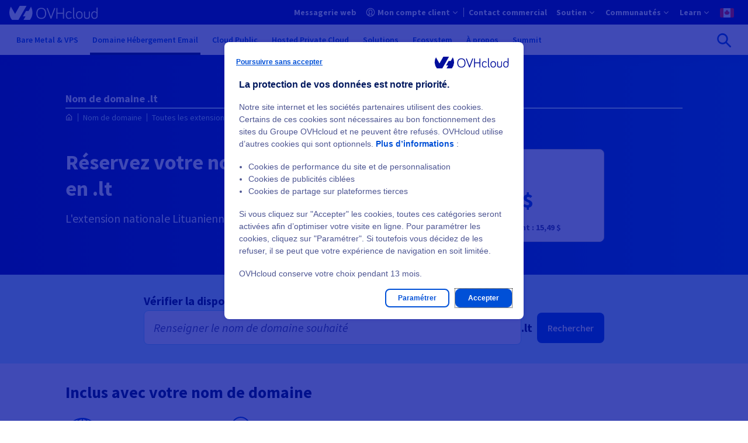

--- FILE ---
content_type: text/css
request_url: https://www.ovhcloud.com/7af16cdb/contrib/ovh_theme_patternlab/dist/domains_common_offer_page.css
body_size: 13335
content:
h1,h2{margin-top:0;margin-bottom:.5rem}.col,.col-12,.col-md-10{position:relative;width:100%;padding-right:.5rem;padding-left:.5rem}.mb-0{margin-bottom:0 !important}.mt-3{margin-top:.5rem !important}.mb-3{margin-bottom:.5rem !important}@font-face{font-family:icons;src:url("../../../../7af16cdb/contrib/ovh_theme_patternlab/dist/fonts/icons/icons.woff2?9cee8d614eb5d2fd4c8229be32def1fe") format("woff2"),url("../../../../7af16cdb/contrib/ovh_theme_patternlab/dist/fonts/icons/icons.woff?9cee8d614eb5d2fd4c8229be32def1fe") format("woff"),url("../../../../7af16cdb/contrib/ovh_theme_patternlab/dist/fonts/icons/icons.ttf?9cee8d614eb5d2fd4c8229be32def1fe") format("truetype"),url("../../../../7af16cdb/contrib/ovh_theme_patternlab/dist/fonts/icons/icons.eot?9cee8d614eb5d2fd4c8229be32def1fe#iefix") format("embedded-opentype");font-weight:400;font-style:normal;font-display:block}@font-face{font-family:"Source Sans Pro";font-style:normal;font-display:swap;font-weight:300;src:local("Source Sans Pro Light"),local("SourceSansPro-Light"),url("../../../../7af16cdb/contrib/ovh_theme_patternlab/dist/fonts/source-sans-pro/source-sans-pro-latin-ext-300-normal.woff2") format("woff2"),url("../../../../7af16cdb/contrib/ovh_theme_patternlab/dist/fonts/source-sans-pro/source-sans-pro-all-300-normal.woff") format("woff");unicode-range:U+0100-024F,U+0259,U+1E00-1EFF,U+2020,U+20A0-20AB,U+20AD-20CF,U+2113,U+2C60-2C7F,U+A720-A7FF}@font-face{font-family:"Source Sans Pro";font-style:normal;font-display:swap;font-weight:300;src:local("Source Sans Pro Light"),local("SourceSansPro-Light"),url("../../../../7af16cdb/contrib/ovh_theme_patternlab/dist/fonts/source-sans-pro/source-sans-pro-latin-300-normal.woff2") format("woff2"),url("../../../../7af16cdb/contrib/ovh_theme_patternlab/dist/fonts/source-sans-pro/source-sans-pro-all-300-normal.woff") format("woff");unicode-range:U+0000-00FF,U+0131,U+0152-0153,U+02BB-02BC,U+02C6,U+02DA,U+02DC,U+2000-206F,U+2074,U+20AC,U+2122,U+2191,U+2193,U+2212,U+2215,U+FEFF,U+FFFD}@font-face{font-family:"Source Sans Pro";font-style:normal;font-display:swap;font-weight:400;src:local("Source Sans Pro Regular"),local("SourceSansPro-Regular"),url("../../../../7af16cdb/contrib/ovh_theme_patternlab/dist/fonts/source-sans-pro/source-sans-pro-latin-ext-400-normal.woff2") format("woff2"),url("../../../../7af16cdb/contrib/ovh_theme_patternlab/dist/fonts/source-sans-pro/source-sans-pro-all-400-normal.woff") format("woff");unicode-range:U+0100-024F,U+0259,U+1E00-1EFF,U+2020,U+20A0-20AB,U+20AD-20CF,U+2113,U+2C60-2C7F,U+A720-A7FF}@font-face{font-family:"Source Sans Pro";font-style:normal;font-display:swap;font-weight:400;src:local("Source Sans Pro Regular"),local("SourceSansPro-Regular"),url("../../../../7af16cdb/contrib/ovh_theme_patternlab/dist/fonts/source-sans-pro/source-sans-pro-latin-400-normal.woff2") format("woff2"),url("../../../../7af16cdb/contrib/ovh_theme_patternlab/dist/fonts/source-sans-pro/source-sans-pro-all-400-normal.woff") format("woff");unicode-range:U+0000-00FF,U+0131,U+0152-0153,U+02BB-02BC,U+02C6,U+02DA,U+02DC,U+2000-206F,U+2074,U+20AC,U+2122,U+2191,U+2193,U+2212,U+2215,U+FEFF,U+FFFD}@font-face{font-family:"Source Sans Pro";font-style:italic;font-display:swap;font-weight:400;src:local("Source Sans Pro Italic"),local("SourceSansPro-Italic"),url("../../../../7af16cdb/contrib/ovh_theme_patternlab/dist/fonts/source-sans-pro/source-sans-pro-latin-ext-400-italic.woff2") format("woff2"),url("../../../../7af16cdb/contrib/ovh_theme_patternlab/dist/fonts/source-sans-pro/source-sans-pro-all-400-italic.woff") format("woff");unicode-range:U+0100-024F,U+0259,U+1E00-1EFF,U+2020,U+20A0-20AB,U+20AD-20CF,U+2113,U+2C60-2C7F,U+A720-A7FF}@font-face{font-family:"Source Sans Pro";font-style:italic;font-display:swap;font-weight:400;src:local("Source Sans Pro Italic"),local("SourceSansPro-Italic"),url("../../../../7af16cdb/contrib/ovh_theme_patternlab/dist/fonts/source-sans-pro/source-sans-pro-latin-400-italic.woff2") format("woff2"),url("../../../../7af16cdb/contrib/ovh_theme_patternlab/dist/fonts/source-sans-pro/source-sans-pro-all-400-italic.woff") format("woff");unicode-range:U+0000-00FF,U+0131,U+0152-0153,U+02BB-02BC,U+02C6,U+02DA,U+02DC,U+2000-206F,U+2074,U+20AC,U+2122,U+2191,U+2193,U+2212,U+2215,U+FEFF,U+FFFD}@font-face{font-family:"Source Sans Pro";font-style:normal;font-display:swap;font-weight:600;src:local("Source Sans Pro SemiBold"),local("SourceSansPro-SemiBold"),url("../../../../7af16cdb/contrib/ovh_theme_patternlab/dist/fonts/source-sans-pro/source-sans-pro-latin-ext-600-normal.woff2") format("woff2"),url("../../../../7af16cdb/contrib/ovh_theme_patternlab/dist/fonts/source-sans-pro/source-sans-pro-all-600-normal.woff") format("woff");unicode-range:U+0100-024F,U+0259,U+1E00-1EFF,U+2020,U+20A0-20AB,U+20AD-20CF,U+2113,U+2C60-2C7F,U+A720-A7FF}@font-face{font-family:"Source Sans Pro";font-style:normal;font-display:swap;font-weight:600;src:local("Source Sans Pro SemiBold"),local("SourceSansPro-SemiBold"),url("../../../../7af16cdb/contrib/ovh_theme_patternlab/dist/fonts/source-sans-pro/source-sans-pro-latin-600-normal.woff2") format("woff2"),url("../../../../7af16cdb/contrib/ovh_theme_patternlab/dist/fonts/source-sans-pro/source-sans-pro-all-600-normal.woff") format("woff");unicode-range:U+0000-00FF,U+0131,U+0152-0153,U+02BB-02BC,U+02C6,U+02DA,U+02DC,U+2000-206F,U+2074,U+20AC,U+2122,U+2191,U+2193,U+2212,U+2215,U+FEFF,U+FFFD}@font-face{font-family:"Source Sans Pro";font-style:normal;font-display:swap;font-weight:700;src:local("Source Sans Pro Bold"),local("SourceSansPro-Bold"),url("../../../../7af16cdb/contrib/ovh_theme_patternlab/dist/fonts/source-sans-pro/source-sans-pro-latin-ext-700-normal.woff2") format("woff2"),url("../../../../7af16cdb/contrib/ovh_theme_patternlab/dist/fonts/source-sans-pro/source-sans-pro-all-700-normal.woff") format("woff");unicode-range:U+0100-024F,U+0259,U+1E00-1EFF,U+2020,U+20A0-20AB,U+20AD-20CF,U+2113,U+2C60-2C7F,U+A720-A7FF}@font-face{font-family:"Source Sans Pro";font-style:normal;font-display:swap;font-weight:700;src:local("Source Sans Pro Bold"),local("SourceSansPro-Bold"),url("../../../../7af16cdb/contrib/ovh_theme_patternlab/dist/fonts/source-sans-pro/source-sans-pro-latin-700-normal.woff2") format("woff2"),url("../../../../7af16cdb/contrib/ovh_theme_patternlab/dist/fonts/source-sans-pro/source-sans-pro-all-700-normal.woff") format("woff");unicode-range:U+0000-00FF,U+0131,U+0152-0153,U+02BB-02BC,U+02C6,U+02DA,U+02DC,U+2000-206F,U+2074,U+20AC,U+2122,U+2191,U+2193,U+2212,U+2215,U+FEFF,U+FFFD}.ods-footer ul{list-style:none}.ods-footer__menu-level-1{padding:0;margin-top:.5rem}.ods-footer__menu-level-1 .ods-footer__menu__item{line-height:1.25em}.ods-footer__link{font-size:.875rem;font-weight:400;color:#bef1ff}.hidden{display:none}.visually-hidden{position:absolute !important;overflow:hidden;clip:rect(1px, 1px, 1px, 1px);width:1px;height:1px;word-wrap:normal}:root{--ods-breakpoint-xs: 36em;--ods-breakpoint-sm: 48em;--ods-breakpoint-md: 62em;--ods-breakpoint-lg: 75em;--ods-breakpoint-xl: 87.5em}:root{--ods-size-ratio: 1;--ods-size-01: calc(0.0625rem * var(--ods-size-ratio));--ods-size-n-01: calc(-1 * var(--ods-size-01));--ods-size-02: calc(0.125rem * var(--ods-size-ratio));--ods-size-n-02: calc(-1 * var(--ods-size-02));--ods-size-03: calc(0.25rem * var(--ods-size-ratio));--ods-size-n-03: calc(-1 * var(--ods-size-03));--ods-size-04: calc(0.5rem * var(--ods-size-ratio));--ods-size-n-04: calc(-1 * var(--ods-size-04));--ods-size-05: calc(0.75rem * var(--ods-size-ratio));--ods-size-n-05: calc(-1 * var(--ods-size-05));--ods-size-06: calc(1rem * var(--ods-size-ratio));--ods-size-n-06: calc(-1 * var(--ods-size-06));--ods-size-07: calc(1.25rem * var(--ods-size-ratio));--ods-size-n-07: calc(-1 * var(--ods-size-07));--ods-size-08: calc(1.5rem * var(--ods-size-ratio));--ods-size-n-08: calc(-1 * var(--ods-size-08));--ods-size-09: calc(2rem * var(--ods-size-ratio));--ods-size-n-09: calc(-1 * var(--ods-size-09));--ods-size-10: calc(2.5rem * var(--ods-size-ratio));--ods-size-n-10: calc(-1 * var(--ods-size-10));--ods-size-11: calc(3rem * var(--ods-size-ratio));--ods-size-n-11: calc(-1 * var(--ods-size-11))}:root{--ods-size-stack-01: calc(0.0625rem * var(--ods-size-ratio));--ods-size-stack-n-01: calc(-1 * calc(0.0625rem * var(--ods-size-ratio)));--ods-size-stack-02: calc(0.125rem * var(--ods-size-ratio));--ods-size-stack-n-02: calc(-1 * calc(0.125rem * var(--ods-size-ratio)));--ods-size-stack-03: calc(0.25rem * var(--ods-size-ratio));--ods-size-stack-n-03: calc(-1 * calc(0.25rem * var(--ods-size-ratio)));--ods-size-stack-04: calc(0.5rem * var(--ods-size-ratio));--ods-size-stack-n-04: calc(-1 * calc(0.5rem * var(--ods-size-ratio)));--ods-size-stack-05: calc(0.75rem * var(--ods-size-ratio));--ods-size-stack-n-05: calc(-1 * calc(0.75rem * var(--ods-size-ratio)));--ods-size-stack-default: calc(1rem * var(--ods-size-ratio));--ods-size-stack-n-default: calc(-1 * var(--ods-size-stack-default));--ods-size-stack-06: calc(1rem * var(--ods-size-ratio));--ods-size-stack-n-06: calc(-1 * calc(1rem * var(--ods-size-ratio)));--ods-size-stack-07: calc(1.25rem * var(--ods-size-ratio));--ods-size-stack-n-07: calc(-1 * calc(1.25rem * var(--ods-size-ratio)));--ods-size-stack-08: calc(1.5rem * var(--ods-size-ratio));--ods-size-stack-n-08: calc(-1 * calc(1.5rem * var(--ods-size-ratio)));--ods-size-stack-09: calc(2rem * var(--ods-size-ratio));--ods-size-stack-n-09: calc(-1 * calc(2rem * var(--ods-size-ratio)));--ods-size-stack-10: calc(2.5rem * var(--ods-size-ratio));--ods-size-stack-n-10: calc(-1 * calc(2.5rem * var(--ods-size-ratio)));--ods-size-stack-11: calc(3rem * var(--ods-size-ratio));--ods-size-stack-n-11: calc(-1 * calc(3rem * var(--ods-size-ratio)));--ods-size-inline-01: calc(0.0625rem * var(--ods-size-ratio));--ods-size-inline-n-01: calc(-1 * calc(0.0625rem * var(--ods-size-ratio)));--ods-size-inline-02: calc(0.125rem * var(--ods-size-ratio));--ods-size-inline-n-02: calc(-1 * calc(0.125rem * var(--ods-size-ratio)));--ods-size-inline-03: calc(0.25rem * var(--ods-size-ratio));--ods-size-inline-n-03: calc(-1 * calc(0.25rem * var(--ods-size-ratio)));--ods-size-inline-04: calc(0.5rem * var(--ods-size-ratio));--ods-size-inline-n-04: calc(-1 * calc(0.5rem * var(--ods-size-ratio)));--ods-size-inline-05: calc(0.75rem * var(--ods-size-ratio));--ods-size-inline-n-05: calc(-1 * calc(0.75rem * var(--ods-size-ratio)));--ods-size-inline-default: calc(1rem * var(--ods-size-ratio));--ods-size-inline-n-default: calc(-1 * var(--ods-size-inline-default));--ods-size-inline-06: calc(1rem * var(--ods-size-ratio));--ods-size-inline-n-06: calc(-1 * calc(1rem * var(--ods-size-ratio)));--ods-size-inline-07: calc(1.25rem * var(--ods-size-ratio));--ods-size-inline-n-07: calc(-1 * calc(1.25rem * var(--ods-size-ratio)));--ods-size-inline-08: calc(1.5rem * var(--ods-size-ratio));--ods-size-inline-n-08: calc(-1 * calc(1.5rem * var(--ods-size-ratio)));--ods-size-inset-01: calc(0.0625rem * var(--ods-size-ratio));--ods-size-inset-01-x: calc(0.0625rem * var(--ods-size-ratio));--ods-size-inset-01-y: calc(0.0625rem * var(--ods-size-ratio));--ods-size-inset-n-01: calc(-1 * calc(0.0625rem * var(--ods-size-ratio)));--ods-size-inset-02: calc(0.125rem * var(--ods-size-ratio));--ods-size-inset-02-x: calc(0.125rem * var(--ods-size-ratio));--ods-size-inset-02-y: calc(0.125rem * var(--ods-size-ratio));--ods-size-inset-n-02: calc(-1 * calc(0.125rem * var(--ods-size-ratio)));--ods-size-inset-03: calc(0.25rem * var(--ods-size-ratio));--ods-size-inset-03-x: calc(0.25rem * var(--ods-size-ratio));--ods-size-inset-03-y: calc(0.25rem * var(--ods-size-ratio));--ods-size-inset-n-03: calc(-1 * calc(0.25rem * var(--ods-size-ratio)));--ods-size-inset-04: calc(0.5rem * var(--ods-size-ratio));--ods-size-inset-04-x: calc(0.5rem * var(--ods-size-ratio));--ods-size-inset-04-y: calc(0.5rem * var(--ods-size-ratio));--ods-size-inset-n-04: calc(-1 * calc(0.5rem * var(--ods-size-ratio)));--ods-size-inset-05: calc(0.75rem * var(--ods-size-ratio));--ods-size-inset-05-x: calc(0.75rem * var(--ods-size-ratio));--ods-size-inset-05-y: calc(0.75rem * var(--ods-size-ratio));--ods-size-inset-n-05: calc(-1 * calc(0.75rem * var(--ods-size-ratio)));--ods-size-inset-default: calc(1rem * var(--ods-size-ratio));--ods-size-inset-default-x: calc(1rem * var(--ods-size-ratio));--ods-size-inset-default-y: calc(1rem * var(--ods-size-ratio));--ods-size-inset-n-default: calc(-1 * var(--ods-size-inset-default));--ods-size-inset-06: calc(1rem * var(--ods-size-ratio));--ods-size-inset-06-x: calc(1rem * var(--ods-size-ratio));--ods-size-inset-06-y: calc(1rem * var(--ods-size-ratio));--ods-size-inset-n-06: calc(-1 * calc(1rem * var(--ods-size-ratio)));--ods-size-inset-07: calc(1.25rem * var(--ods-size-ratio));--ods-size-inset-07-x: calc(1.25rem * var(--ods-size-ratio));--ods-size-inset-07-y: calc(1.25rem * var(--ods-size-ratio));--ods-size-inset-n-07: calc(-1 * calc(1.25rem * var(--ods-size-ratio)));--ods-size-inset-08: calc(1.5rem * var(--ods-size-ratio));--ods-size-inset-08-x: calc(1.5rem * var(--ods-size-ratio));--ods-size-inset-08-y: calc(1.5rem * var(--ods-size-ratio));--ods-size-inset-n-08: calc(-1 * calc(1.5rem * var(--ods-size-ratio)));--ods-size-squish-01: calc(0.0625rem * var(--ods-size-ratio)) calc(0.09375rem * var(--ods-size-ratio));--ods-size-squish-01-x: calc(0.09375rem * var(--ods-size-ratio));--ods-size-squish-01-y: calc(0.0625rem * var(--ods-size-ratio));--ods-size-squish-n-01: calc( -1 * calc(0.0625rem * var(--ods-size-ratio)) calc(0.09375rem * var(--ods-size-ratio)) );--ods-size-squish-02: calc(0.125rem * var(--ods-size-ratio)) calc(0.1875rem * var(--ods-size-ratio));--ods-size-squish-02-x: calc(0.1875rem * var(--ods-size-ratio));--ods-size-squish-02-y: calc(0.125rem * var(--ods-size-ratio));--ods-size-squish-n-02: calc( -1 * calc(0.125rem * var(--ods-size-ratio)) calc(0.1875rem * var(--ods-size-ratio)) );--ods-size-squish-03: calc(0.25rem * var(--ods-size-ratio)) calc(0.375rem * var(--ods-size-ratio));--ods-size-squish-03-x: calc(0.375rem * var(--ods-size-ratio));--ods-size-squish-03-y: calc(0.25rem * var(--ods-size-ratio));--ods-size-squish-n-03: calc( -1 * calc(0.25rem * var(--ods-size-ratio)) calc(0.375rem * var(--ods-size-ratio)) );--ods-size-squish-04: calc(0.5rem * var(--ods-size-ratio)) calc(0.75rem * var(--ods-size-ratio));--ods-size-squish-04-x: calc(0.75rem * var(--ods-size-ratio));--ods-size-squish-04-y: calc(0.5rem * var(--ods-size-ratio));--ods-size-squish-n-04: calc( -1 * calc(0.5rem * var(--ods-size-ratio)) calc(0.75rem * var(--ods-size-ratio)) );--ods-size-squish-05: calc(0.75rem * var(--ods-size-ratio)) calc(1.125rem * var(--ods-size-ratio));--ods-size-squish-05-x: calc(1.125rem * var(--ods-size-ratio));--ods-size-squish-05-y: calc(0.75rem * var(--ods-size-ratio));--ods-size-squish-n-05: calc( -1 * calc(0.75rem * var(--ods-size-ratio)) calc(1.125rem * var(--ods-size-ratio)) );--ods-size-squish-default: calc(1rem * var(--ods-size-ratio)) calc(1.5rem * var(--ods-size-ratio));--ods-size-squish-default-x: calc(1.5rem * var(--ods-size-ratio));--ods-size-squish-default-y: calc(1rem * var(--ods-size-ratio));--ods-size-squish-n-default: calc(-1 * calc(1rem * var(--ods-size-ratio))) calc(-1 * calc(1.5rem * var(--ods-size-ratio)));--ods-size-squish-06: calc(1rem * var(--ods-size-ratio)) calc(1.5rem * var(--ods-size-ratio));--ods-size-squish-06-x: calc(1.5rem * var(--ods-size-ratio));--ods-size-squish-06-y: calc(1rem * var(--ods-size-ratio));--ods-size-squish-n-06: calc( -1 * calc(1rem * var(--ods-size-ratio)) calc(1.5rem * var(--ods-size-ratio)) );--ods-size-squish-07: calc(1.25rem * var(--ods-size-ratio)) calc(1.875rem * var(--ods-size-ratio));--ods-size-squish-07-x: calc(1.875rem * var(--ods-size-ratio));--ods-size-squish-07-y: calc(1.25rem * var(--ods-size-ratio));--ods-size-squish-n-07: calc( -1 * calc(1.25rem * var(--ods-size-ratio)) calc(1.875rem * var(--ods-size-ratio)) );--ods-size-squish-08: calc(1.5rem * var(--ods-size-ratio)) calc(2.25rem * var(--ods-size-ratio));--ods-size-squish-08-x: calc(2.25rem * var(--ods-size-ratio));--ods-size-squish-08-y: calc(1.5rem * var(--ods-size-ratio));--ods-size-squish-n-08: calc( -1 * calc(1.5rem * var(--ods-size-ratio)) calc(2.25rem * var(--ods-size-ratio)) );--ods-size-stretch-01: calc(0.09375rem * var(--ods-size-ratio)) calc(0.0625rem * var(--ods-size-ratio));--ods-size-stretch-01-x: calc(0.0625rem * var(--ods-size-ratio));--ods-size-stretch-01-y: calc(0.09375rem * var(--ods-size-ratio));--ods-size-stretch-n-01: calc( -1 * calc(0.09375rem * var(--ods-size-ratio)) calc(0.0625rem * var(--ods-size-ratio)) );--ods-size-stretch-02: calc(0.1875rem * var(--ods-size-ratio)) calc(0.125rem * var(--ods-size-ratio));--ods-size-stretch-02-x: calc(0.125rem * var(--ods-size-ratio));--ods-size-stretch-02-y: calc(0.1875rem * var(--ods-size-ratio));--ods-size-stretch-n-02: calc( -1 * calc(0.1875rem * var(--ods-size-ratio)) calc(0.125rem * var(--ods-size-ratio)) );--ods-size-stretch-03: calc(0.375rem * var(--ods-size-ratio)) calc(0.25rem * var(--ods-size-ratio));--ods-size-stretch-03-x: calc(0.25rem * var(--ods-size-ratio));--ods-size-stretch-03-y: calc(0.375rem * var(--ods-size-ratio));--ods-size-stretch-n-03: calc( -1 * calc(0.375rem * var(--ods-size-ratio)) calc(0.25rem * var(--ods-size-ratio)) );--ods-size-stretch-04: calc(0.75rem * var(--ods-size-ratio)) calc(0.5rem * var(--ods-size-ratio));--ods-size-stretch-04-x: calc(0.5rem * var(--ods-size-ratio));--ods-size-stretch-04-y: calc(0.75rem * var(--ods-size-ratio));--ods-size-stretch-n-04: calc( -1 * calc(0.75rem * var(--ods-size-ratio)) calc(0.5rem * var(--ods-size-ratio)) );--ods-size-stretch-05: calc(1.125rem * var(--ods-size-ratio)) calc(0.75rem * var(--ods-size-ratio));--ods-size-stretch-05-x: calc(0.75rem * var(--ods-size-ratio));--ods-size-stretch-05-y: calc(1.125rem * var(--ods-size-ratio));--ods-size-stretch-n-05: calc( -1 * calc(1.125rem * var(--ods-size-ratio)) calc(0.75rem * var(--ods-size-ratio)) );--ods-size-stretch-default: calc(1.5rem * var(--ods-size-ratio)) calc(1rem * var(--ods-size-ratio));--ods-size-stretch-default-x: calc(1rem * var(--ods-size-ratio));--ods-size-stretch-default-y: calc(1.5rem * var(--ods-size-ratio));--ods-size-stretch-n-default: calc(-1 * calc(1.5rem * var(--ods-size-ratio))) calc(-1 * calc(1rem * var(--ods-size-ratio)));--ods-size-stretch-06: calc(1.5rem * var(--ods-size-ratio)) calc(1rem * var(--ods-size-ratio));--ods-size-stretch-06-x: calc(1rem * var(--ods-size-ratio));--ods-size-stretch-06-y: calc(1.5rem * var(--ods-size-ratio));--ods-size-stretch-n-06: calc( -1 * calc(1.5rem * var(--ods-size-ratio)) calc(1rem * var(--ods-size-ratio)) );--ods-size-stretch-07: calc(1.875rem * var(--ods-size-ratio)) calc(1.25rem * var(--ods-size-ratio));--ods-size-stretch-07-x: calc(1.25rem * var(--ods-size-ratio));--ods-size-stretch-07-y: calc(1.875rem * var(--ods-size-ratio));--ods-size-stretch-n-07: calc( -1 * calc(1.875rem * var(--ods-size-ratio)) calc(1.25rem * var(--ods-size-ratio)) );--ods-size-stretch-08: calc(2.25rem * var(--ods-size-ratio)) calc(1.5rem * var(--ods-size-ratio));--ods-size-stretch-08-x: calc(1.5rem * var(--ods-size-ratio));--ods-size-stretch-08-y: calc(2.25rem * var(--ods-size-ratio));--ods-size-stretch-n-08: calc( -1 * calc(2.25rem * var(--ods-size-ratio)) calc(1.5rem * var(--ods-size-ratio)) );--ods-size-border-radius-01: calc(0.25rem * var(--ods-size-ratio));--ods-size-border-radius-02: calc(0.5rem * var(--ods-size-ratio));--ods-size-border-radius-03: calc(1rem * var(--ods-size-ratio))}:root{--ods-typo-size-ratio: 1;--ods-typo-size-01: calc(0.75rem * var(--ods-typo-size-ratio));--ods-typo-size-02: calc(0.875rem * var(--ods-typo-size-ratio));--ods-typo-size-03: calc(1rem * var(--ods-typo-size-ratio));--ods-typo-size-04: calc(1.125rem * var(--ods-typo-size-ratio));--ods-typo-size-05: calc(1.25rem * var(--ods-typo-size-ratio));--ods-typo-size-06: calc(1.5rem * var(--ods-typo-size-ratio));--ods-typo-size-07: calc(1.75rem * var(--ods-typo-size-ratio));--ods-typo-size-08: calc(2.25rem * var(--ods-typo-size-ratio));--ods-typo-size-09: calc(3.375rem * var(--ods-typo-size-ratio));--ods-line-height-size-01: calc(0.875rem * var(--ods-typo-size-ratio));--ods-line-height-size-02: calc(1.125rem * var(--ods-typo-size-ratio));--ods-line-height-size-03: calc(1.25rem * var(--ods-typo-size-ratio));--ods-line-height-size-04: calc(1.375rem * var(--ods-typo-size-ratio));--ods-line-height-size-05: calc(1.75rem * var(--ods-typo-size-ratio));--ods-line-height-size-06: calc(2rem * var(--ods-typo-size-ratio));--ods-line-height-size-07: calc(2.188rem * var(--ods-typo-size-ratio));--ods-line-height-size-08: calc(2.813rem * var(--ods-typo-size-ratio));--ods-line-height-size-09: calc(4.188rem * var(--ods-typo-size-ratio));--ods-letter-spacing-size-01: calc(-0.019rem * var(--ods-typo-size-ratio));--ods-letter-spacing-size-02: calc(0rem * var(--ods-typo-size-ratio))}:root{--ods-typo-weight-extra-light: 200;--ods-typo-weight-light: 300;--ods-typo-weight-regular: 400;--ods-typo-weight-semibold: 600;--ods-typo-weight-bold: 700;--ods-typo-weight-black: 900;--ods-typography-title-lg-font-weight: 700;--ods-typography-title-xs-font-weight: 700}:root{--ods-font-family: "Source Sans Pro", "Trebuchet MS", Arial, "Segoe UI", sans-serif}:root{--ods-color-gray-000: hsla(0deg, 0%, 100%, 1);--ods-color-gray-000-list: 0deg, 0%, 100%;--ods-color-gray-050: hsla(0deg, 0%, 95%, 1);--ods-color-gray-050-list: 0deg, 0%, 95%;--ods-color-gray-100: hsla(0deg, 0%, 90%, 1);--ods-color-gray-100-list: 0deg, 0%, 90%;--ods-color-gray-200: hsla(0deg, 0%, 80%, 1);--ods-color-gray-200-list: 0deg, 0%, 80%;--ods-color-gray-300: hsla(0deg, 0%, 70%, 1);--ods-color-gray-300-list: 0deg, 0%, 70%;--ods-color-gray-400: hsla(0deg, 0%, 60%, 1);--ods-color-gray-400-list: 0deg, 0%, 60%;--ods-color-gray-500: hsla(0deg, 0%, 50%, 1);--ods-color-gray-500-list: 0deg, 0%, 50%;--ods-color-gray-600: hsla(0deg, 0%, 40%, 1);--ods-color-gray-600-list: 0deg, 0%, 40%;--ods-color-gray-700: hsla(0deg, 0%, 30%, 1);--ods-color-gray-700-list: 0deg, 0%, 30%;--ods-color-gray-800: hsla(0deg, 0%, 20%, 1);--ods-color-gray-800-list: 0deg, 0%, 20%;--ods-color-gray-900: hsla(0deg, 0%, 10%, 1);--ods-color-gray-900-list: 0deg, 0%, 10%;--ods-color-gray-1000: hsla(0deg, 0%, 0%, 1);--ods-color-gray-1000-list: 0deg, 0%, 0%;--ods-color-gray-000-contrasted: hsla(0deg, 0%, 0%, 1);--ods-color-gray-000-contrasted-list: 0deg, 0%, 0%;--ods-color-gray-050-contrasted: hsla(0deg, 0%, 0%, 1);--ods-color-gray-050-contrasted-list: 0deg, 0%, 0%;--ods-color-gray-100-contrasted: hsla(0deg, 0%, 0%, 1);--ods-color-gray-100-contrasted-list: 0deg, 0%, 0%;--ods-color-gray-200-contrasted: hsla(0deg, 0%, 0%, 1);--ods-color-gray-200-contrasted-list: 0deg, 0%, 0%;--ods-color-gray-300-contrasted: hsla(0deg, 0%, 0%, 1);--ods-color-gray-300-contrasted-list: 0deg, 0%, 0%;--ods-color-gray-400-contrasted: hsla(0deg, 0%, 0%, 1);--ods-color-gray-400-contrasted-list: 0deg, 0%, 0%;--ods-color-gray-500-contrasted: hsla(0deg, 0%, 100%, 1);--ods-color-gray-500-contrasted-list: 0deg, 0%, 100%;--ods-color-gray-600-contrasted: hsla(0deg, 0%, 100%, 1);--ods-color-gray-600-contrasted-list: 0deg, 0%, 100%;--ods-color-gray-700-contrasted: hsla(0deg, 0%, 100%, 1);--ods-color-gray-700-contrasted-list: 0deg, 0%, 100%;--ods-color-gray-800-contrasted: hsla(0deg, 0%, 100%, 1);--ods-color-gray-800-contrasted-list: 0deg, 0%, 100%;--ods-color-gray-900-contrasted: hsla(0deg, 0%, 100%, 1);--ods-color-gray-900-contrasted-list: 0deg, 0%, 100%;--ods-color-gray-1000-contrasted: hsla(0deg, 0%, 100%, 1);--ods-color-gray-1000-contrasted-list: 0deg, 0%, 100%;--ods-color-blue-000: hsla(0deg, 0%, 100%, 1);--ods-color-blue-000-list: 0deg, 0%, 100%;--ods-color-blue-050: hsla(186deg, 100%, 98%, 1);--ods-color-blue-050-list: 186deg, 100%, 98%;--ods-color-blue-075: hsla(193deg, 100%, 94%, 1);--ods-color-blue-075-list: 193deg, 100%, 94%;--ods-color-blue-100: hsla(193deg, 100%, 87%, 1);--ods-color-blue-100-list: 193deg, 100%, 87%;--ods-color-blue-200: hsla(198deg, 97%, 76%, 1);--ods-color-blue-200-list: 198deg, 97%, 76%;--ods-color-blue-300: hsla(204deg, 90%, 63%, 1);--ods-color-blue-300-list: 204deg, 90%, 63%;--ods-color-blue-400: hsla(210deg, 84%, 50%, 1);--ods-color-blue-400-list: 210deg, 84%, 50%;--ods-color-blue-500: hsla(218deg, 100%, 42%, 1);--ods-color-blue-500-list: 218deg, 100%, 42%;--ods-color-blue-600: hsla(226deg, 100%, 37%, 1);--ods-color-blue-600-list: 226deg, 100%, 37%;--ods-color-blue-700: hsla(235deg, 100%, 31%, 1);--ods-color-blue-700-list: 235deg, 100%, 31%;--ods-color-blue-800: hsla(225deg, 100%, 18%, 1);--ods-color-blue-800-list: 225deg, 100%, 18%;--ods-color-blue-900: hsla(215deg, 100%, 6%, 1);--ods-color-blue-900-list: 215deg, 100%, 6%;--ods-color-blue-000-contrasted: hsla(218deg, 100%, 42%, 1);--ods-color-blue-000-contrasted-list: 218deg, 100%, 42%;--ods-color-blue-050-contrasted: hsla(218deg, 100%, 42%, 1);--ods-color-blue-050-contrasted-list: 218deg, 100%, 42%;--ods-color-blue-075-contrasted: hsla(218deg, 100%, 42%, 1);--ods-color-blue-075-contrasted-list: 218deg, 100%, 42%;--ods-color-blue-100-contrasted: hsla(218deg, 100%, 42%, 1);--ods-color-blue-100-contrasted-list: 218deg, 100%, 42%;--ods-color-blue-200-contrasted: hsla(218deg, 100%, 42%, 1);--ods-color-blue-200-contrasted-list: 218deg, 100%, 42%;--ods-color-blue-300-contrasted: hsla(218deg, 100%, 42%, 1);--ods-color-blue-300-contrasted-list: 218deg, 100%, 42%;--ods-color-blue-400-contrasted: hsla(218deg, 100%, 42%, 1);--ods-color-blue-400-contrasted-list: 218deg, 100%, 42%;--ods-color-blue-500-contrasted: hsla(0deg, 0%, 100%, 1);--ods-color-blue-500-contrasted-list: 0deg, 0%, 100%;--ods-color-blue-600-contrasted: hsla(0deg, 0%, 100%, 1);--ods-color-blue-600-contrasted-list: 0deg, 0%, 100%;--ods-color-blue-700-contrasted: hsla(0deg, 0%, 100%, 1);--ods-color-blue-700-contrasted-list: 0deg, 0%, 100%;--ods-color-blue-800-contrasted: hsla(0deg, 0%, 100%, 1);--ods-color-blue-800-contrasted-list: 0deg, 0%, 100%;--ods-color-blue-900-contrasted: hsla(225deg, 100%, 18%, 1);--ods-color-blue-900-contrasted-list: 225deg, 100%, 18%;--ods-color-gray-blue-000: hsla(0deg, 0%, 100%, 1);--ods-color-gray-blue-000-list: 0deg, 0%, 100%;--ods-color-gray-blue-100: hsla(234deg, 13%, 85%, 1);--ods-color-gray-blue-100-list: 234deg, 13%, 85%;--ods-color-gray-blue-500: hsla(233deg, 31%, 44%, 1);--ods-color-gray-blue-500-list: 233deg, 31%, 44%;--ods-color-gray-blue-000-contrasted: hsla(0deg, 0%, 100%, 1);--ods-color-gray-blue-000-contrasted-list: 0deg, 0%, 100%;--ods-color-gray-blue-100-contrasted: hsla(0deg, 0%, 100%, 1);--ods-color-gray-blue-100-contrasted-list: 0deg, 0%, 100%;--ods-color-gray-blue-500-contrasted: hsla(0deg, 0%, 100%, 1);--ods-color-gray-blue-500-contrasted-list: 0deg, 0%, 100%;--ods-color-red-000: hsla(0deg, 0%, 100%, 1);--ods-color-red-000-list: 0deg, 0%, 100%;--ods-color-red-100: hsla(344deg, 100%, 95%, 1);--ods-color-red-100-list: 344deg, 100%, 95%;--ods-color-red-300: hsla(345deg, 100%, 91%, 1);--ods-color-red-300-list: 345deg, 100%, 91%;--ods-color-red-400: hsla(357deg, 63%, 67%, 1);--ods-color-red-400-list: 357deg, 63%, 67%;--ods-color-red-500: hsla(0deg, 75%, 43%, 1);--ods-color-red-500-list: 0deg, 75%, 43%;--ods-color-red-000-contrasted: hsla(0deg, 75%, 43%, 1);--ods-color-red-000-contrasted-list: 0deg, 75%, 43%;--ods-color-red-100-contrasted: hsla(0deg, 75%, 43%, 1);--ods-color-red-100-contrasted-list: 0deg, 75%, 43%;--ods-color-red-300-contrasted: hsla(0deg, 75%, 43%, 1);--ods-color-red-300-contrasted-list: 0deg, 75%, 43%;--ods-color-red-400-contrasted: hsla(0deg, 0%, 100%, 1);--ods-color-red-400-contrasted-list: 0deg, 0%, 100%;--ods-color-red-500-contrasted: hsla(0deg, 0%, 100%, 1);--ods-color-red-500-contrasted-list: 0deg, 0%, 100%;--ods-color-yellow-000: hsla(0deg, 0%, 100%, 1);--ods-color-yellow-000-list: 0deg, 0%, 100%;--ods-color-yellow-100: hsla(50deg, 97%, 88%, 1);--ods-color-yellow-100-list: 50deg, 97%, 88%;--ods-color-yellow-300: hsla(50deg, 98%, 76%, 1);--ods-color-yellow-300-list: 50deg, 98%, 76%;--ods-color-yellow-400: hsla(30deg, 95%, 61%, 1);--ods-color-yellow-400-list: 30deg, 95%, 61%;--ods-color-yellow-500: hsla(20deg, 88%, 32%, 1);--ods-color-yellow-500-list: 20deg, 88%, 32%;--ods-color-yellow-000-contrasted: hsla(20deg, 88%, 32%, 1);--ods-color-yellow-000-contrasted-list: 20deg, 88%, 32%;--ods-color-yellow-100-contrasted: hsla(20deg, 88%, 32%, 1);--ods-color-yellow-100-contrasted-list: 20deg, 88%, 32%;--ods-color-yellow-300-contrasted: hsla(20deg, 88%, 32%, 1);--ods-color-yellow-300-contrasted-list: 20deg, 88%, 32%;--ods-color-yellow-400-contrasted: hsla(20deg, 88%, 32%, 1);--ods-color-yellow-400-contrasted-list: 20deg, 88%, 32%;--ods-color-yellow-500-contrasted: hsla(0deg, 0%, 100%, 1);--ods-color-yellow-500-contrasted-list: 0deg, 0%, 100%;--ods-color-green-000: hsla(0deg, 0%, 100%, 1);--ods-color-green-000-list: 0deg, 0%, 100%;--ods-color-green-100: hsla(84deg, 66%, 92%, 1);--ods-color-green-100-list: 84deg, 66%, 92%;--ods-color-green-300: hsla(85deg, 68%, 84%, 1);--ods-color-green-300-list: 85deg, 68%, 84%;--ods-color-green-400: hsla(99deg, 42%, 58%, 1);--ods-color-green-400-list: 99deg, 42%, 58%;--ods-color-green-500: hsla(104deg, 96%, 26%, 1);--ods-color-green-500-list: 104deg, 96%, 26%;--ods-color-green-000-contrasted: hsla(104deg, 96%, 26%, 1);--ods-color-green-000-contrasted-list: 104deg, 96%, 26%;--ods-color-green-100-contrasted: hsla(104deg, 96%, 26%, 1);--ods-color-green-100-contrasted-list: 104deg, 96%, 26%;--ods-color-green-300-contrasted: hsla(104deg, 96%, 26%, 1);--ods-color-green-300-contrasted-list: 104deg, 96%, 26%;--ods-color-green-400-contrasted: hsla(104deg, 96%, 26%, 1);--ods-color-green-400-contrasted-list: 104deg, 96%, 26%;--ods-color-green-500-contrasted: hsla(0deg, 0%, 100%, 1);--ods-color-green-500-contrasted-list: 0deg, 0%, 100%;--ods-color-pink-000: hsla(0deg, 0%, 100%, 1);--ods-color-pink-000-list: 0deg, 0%, 100%;--ods-color-pink-100: hsla(316deg, 100%, 96%, 1);--ods-color-pink-100-list: 316deg, 100%, 96%;--ods-color-pink-300: hsla(316deg, 100%, 91%, 1);--ods-color-pink-300-list: 316deg, 100%, 91%;--ods-color-pink-500: hsla(327deg, 65%, 41%, 1);--ods-color-pink-500-list: 327deg, 65%, 41%;--ods-color-pink-700: hsla(328deg, 100%, 23%, 1);--ods-color-pink-700-list: 328deg, 100%, 23%;--ods-color-pink-900: hsla(328deg, 100%, 13%, 1);--ods-color-pink-900-list: 328deg, 100%, 13%;--ods-color-pink-000-contrasted: hsla(327deg, 65%, 41%, 1);--ods-color-pink-000-contrasted-list: 327deg, 65%, 41%;--ods-color-pink-100-contrasted: hsla(327deg, 65%, 41%, 1);--ods-color-pink-100-contrasted-list: 327deg, 65%, 41%;--ods-color-pink-300-contrasted: hsla(327deg, 65%, 41%, 1);--ods-color-pink-300-contrasted-list: 327deg, 65%, 41%;--ods-color-pink-500-contrasted: hsla(0deg, 0%, 100%, 1);--ods-color-pink-500-contrasted-list: 0deg, 0%, 100%;--ods-color-pink-700-contrasted: hsla(0deg, 0%, 100%, 1);--ods-color-pink-700-contrasted-list: 0deg, 0%, 100%;--ods-color-pink-900-contrasted: hsla(0deg, 0%, 100%, 1);--ods-color-pink-900-contrasted-list: 0deg, 0%, 100%;--ods-color-default-000: hsla(0deg, 0%, 100%, 1);--ods-color-default-000-list: 0deg, 0%, 100%;--ods-color-default-000-contrasted: hsla(0deg, 0%, 0%, 1);--ods-color-default-000-contrasted-list: 0deg, 0%, 0%;--ods-color-default-050: hsla(0deg, 0%, 95%, 1);--ods-color-default-050-list: 0deg, 0%, 95%;--ods-color-default-050-contrasted: hsla(0deg, 0%, 0%, 1);--ods-color-default-050-contrasted-list: 0deg, 0%, 0%;--ods-color-default-100: hsla(0deg, 0%, 90%, 1);--ods-color-default-100-list: 0deg, 0%, 90%;--ods-color-default-100-contrasted: hsla(0deg, 0%, 0%, 1);--ods-color-default-100-contrasted-list: 0deg, 0%, 0%;--ods-color-default-200: hsla(0deg, 0%, 80%, 1);--ods-color-default-200-list: 0deg, 0%, 80%;--ods-color-default-200-contrasted: hsla(0deg, 0%, 0%, 1);--ods-color-default-200-contrasted-list: 0deg, 0%, 0%;--ods-color-default-300: hsla(0deg, 0%, 70%, 1);--ods-color-default-300-list: 0deg, 0%, 70%;--ods-color-default-300-contrasted: hsla(0deg, 0%, 0%, 1);--ods-color-default-300-contrasted-list: 0deg, 0%, 0%;--ods-color-default-400: hsla(0deg, 0%, 60%, 1);--ods-color-default-400-list: 0deg, 0%, 60%;--ods-color-default-400-contrasted: hsla(0deg, 0%, 0%, 1);--ods-color-default-400-contrasted-list: 0deg, 0%, 0%;--ods-color-default-500: hsla(0deg, 0%, 50%, 1);--ods-color-default-500-list: 0deg, 0%, 50%;--ods-color-default-500-contrasted: hsla(0deg, 0%, 100%, 1);--ods-color-default-500-contrasted-list: 0deg, 0%, 100%;--ods-color-default-600: hsla(0deg, 0%, 40%, 1);--ods-color-default-600-list: 0deg, 0%, 40%;--ods-color-default-600-contrasted: hsla(0deg, 0%, 100%, 1);--ods-color-default-600-contrasted-list: 0deg, 0%, 100%;--ods-color-default-700: hsla(0deg, 0%, 30%, 1);--ods-color-default-700-list: 0deg, 0%, 30%;--ods-color-default-700-contrasted: hsla(0deg, 0%, 100%, 1);--ods-color-default-700-contrasted-list: 0deg, 0%, 100%;--ods-color-default-800: hsla(0deg, 0%, 20%, 1);--ods-color-default-800-list: 0deg, 0%, 20%;--ods-color-default-800-contrasted: hsla(0deg, 0%, 100%, 1);--ods-color-default-800-contrasted-list: 0deg, 0%, 100%;--ods-color-default-900: hsla(0deg, 0%, 10%, 1);--ods-color-default-900-list: 0deg, 0%, 10%;--ods-color-default-900-contrasted: hsla(0deg, 0%, 100%, 1);--ods-color-default-900-contrasted-list: 0deg, 0%, 100%;--ods-color-primary-000: hsla(0deg, 0%, 100%, 1);--ods-color-primary-000-list: 0deg, 0%, 100%;--ods-color-primary-000-contrasted: hsla(218deg, 100%, 42%, 1);--ods-color-primary-000-contrasted-list: 218deg, 100%, 42%;--ods-color-primary-050: hsla(186deg, 100%, 98%, 1);--ods-color-primary-050-list: 186deg, 100%, 98%;--ods-color-primary-050-contrasted: hsla(218deg, 100%, 42%, 1);--ods-color-primary-050-contrasted-list: 218deg, 100%, 42%;--ods-color-primary-075: hsla(193deg, 100%, 94%, 1);--ods-color-primary-075-list: 193deg, 100%, 94%;--ods-color-primary-075-contrasted: hsla(218deg, 100%, 42%, 1);--ods-color-primary-075-contrasted-list: 218deg, 100%, 42%;--ods-color-primary-100: hsla(193deg, 100%, 87%, 1);--ods-color-primary-100-list: 193deg, 100%, 87%;--ods-color-primary-100-contrasted: hsla(218deg, 100%, 42%, 1);--ods-color-primary-100-contrasted-list: 218deg, 100%, 42%;--ods-color-primary-200: hsla(198deg, 97%, 76%, 1);--ods-color-primary-200-list: 198deg, 97%, 76%;--ods-color-primary-200-contrasted: hsla(218deg, 100%, 42%, 1);--ods-color-primary-200-contrasted-list: 218deg, 100%, 42%;--ods-color-primary-300: hsla(204deg, 90%, 63%, 1);--ods-color-primary-300-list: 204deg, 90%, 63%;--ods-color-primary-300-contrasted: hsla(218deg, 100%, 42%, 1);--ods-color-primary-300-contrasted-list: 218deg, 100%, 42%;--ods-color-primary-400: hsla(210deg, 84%, 50%, 1);--ods-color-primary-400-list: 210deg, 84%, 50%;--ods-color-primary-400-contrasted: hsla(218deg, 100%, 42%, 1);--ods-color-primary-400-contrasted-list: 218deg, 100%, 42%;--ods-color-primary-500: hsla(218deg, 100%, 42%, 1);--ods-color-primary-500-list: 218deg, 100%, 42%;--ods-color-primary-500-contrasted: hsla(0deg, 0%, 100%, 1);--ods-color-primary-500-contrasted-list: 0deg, 0%, 100%;--ods-color-primary-600: hsla(226deg, 100%, 37%, 1);--ods-color-primary-600-list: 226deg, 100%, 37%;--ods-color-primary-600-contrasted: hsla(0deg, 0%, 100%, 1);--ods-color-primary-600-contrasted-list: 0deg, 0%, 100%;--ods-color-primary-700: hsla(235deg, 100%, 31%, 1);--ods-color-primary-700-list: 235deg, 100%, 31%;--ods-color-primary-700-contrasted: hsla(0deg, 0%, 100%, 1);--ods-color-primary-700-contrasted-list: 0deg, 0%, 100%;--ods-color-primary-800: hsla(225deg, 100%, 18%, 1);--ods-color-primary-800-list: 225deg, 100%, 18%;--ods-color-primary-800-contrasted: hsla(0deg, 0%, 100%, 1);--ods-color-primary-800-contrasted-list: 0deg, 0%, 100%;--ods-color-primary-900: hsla(215deg, 100%, 6%, 1);--ods-color-primary-900-list: 215deg, 100%, 6%;--ods-color-primary-900-contrasted: hsla(225deg, 100%, 18%, 1);--ods-color-primary-900-contrasted-list: 225deg, 100%, 18%;--ods-color-text-000: hsla(0deg, 0%, 100%, 1);--ods-color-text-000-list: 0deg, 0%, 100%;--ods-color-text-000-contrasted: hsla(0deg, 0%, 100%, 1);--ods-color-text-000-contrasted-list: 0deg, 0%, 100%;--ods-color-text-100: hsla(234deg, 13%, 85%, 1);--ods-color-text-100-list: 234deg, 13%, 85%;--ods-color-text-100-contrasted: hsla(0deg, 0%, 100%, 1);--ods-color-text-100-contrasted-list: 0deg, 0%, 100%;--ods-color-text-500: hsla(233deg, 31%, 44%, 1);--ods-color-text-500-list: 233deg, 31%, 44%;--ods-color-text-500-contrasted: hsla(0deg, 0%, 100%, 1);--ods-color-text-500-contrasted-list: 0deg, 0%, 100%;--ods-color-accent-000: hsla(0deg, 0%, 100%, 1);--ods-color-accent-000-list: 0deg, 0%, 100%;--ods-color-accent-000-contrasted: hsla(327deg, 65%, 41%, 1);--ods-color-accent-000-contrasted-list: 327deg, 65%, 41%;--ods-color-accent-100: hsla(316deg, 100%, 96%, 1);--ods-color-accent-100-list: 316deg, 100%, 96%;--ods-color-accent-100-contrasted: hsla(327deg, 65%, 41%, 1);--ods-color-accent-100-contrasted-list: 327deg, 65%, 41%;--ods-color-accent-300: hsla(316deg, 100%, 91%, 1);--ods-color-accent-300-list: 316deg, 100%, 91%;--ods-color-accent-300-contrasted: hsla(327deg, 65%, 41%, 1);--ods-color-accent-300-contrasted-list: 327deg, 65%, 41%;--ods-color-accent-500: hsla(327deg, 65%, 41%, 1);--ods-color-accent-500-list: 327deg, 65%, 41%;--ods-color-accent-500-contrasted: hsla(0deg, 0%, 100%, 1);--ods-color-accent-500-contrasted-list: 0deg, 0%, 100%;--ods-color-accent-700: hsla(328deg, 100%, 23%, 1);--ods-color-accent-700-list: 328deg, 100%, 23%;--ods-color-accent-700-contrasted: hsla(0deg, 0%, 100%, 1);--ods-color-accent-700-contrasted-list: 0deg, 0%, 100%;--ods-color-accent-900: hsla(328deg, 100%, 13%, 1);--ods-color-accent-900-list: 328deg, 100%, 13%;--ods-color-accent-900-contrasted: hsla(0deg, 0%, 100%, 1);--ods-color-accent-900-contrasted-list: 0deg, 0%, 100%;--ods-color-error-000: hsla(0deg, 0%, 100%, 1);--ods-color-error-000-list: 0deg, 0%, 100%;--ods-color-error-000-contrasted: hsla(0deg, 75%, 43%, 1);--ods-color-error-000-contrasted-list: 0deg, 75%, 43%;--ods-color-error-100: hsla(344deg, 100%, 95%, 1);--ods-color-error-100-list: 344deg, 100%, 95%;--ods-color-error-100-contrasted: hsla(0deg, 75%, 43%, 1);--ods-color-error-100-contrasted-list: 0deg, 75%, 43%;--ods-color-error-300: hsla(345deg, 100%, 91%, 1);--ods-color-error-300-list: 345deg, 100%, 91%;--ods-color-error-300-contrasted: hsla(0deg, 75%, 43%, 1);--ods-color-error-300-contrasted-list: 0deg, 75%, 43%;--ods-color-error-400: hsla(357deg, 63%, 67%, 1);--ods-color-error-400-list: 357deg, 63%, 67%;--ods-color-error-400-contrasted: hsla(0deg, 0%, 100%, 1);--ods-color-error-400-contrasted-list: 0deg, 0%, 100%;--ods-color-error-500: hsla(0deg, 75%, 43%, 1);--ods-color-error-500-list: 0deg, 75%, 43%;--ods-color-error-500-contrasted: hsla(0deg, 0%, 100%, 1);--ods-color-error-500-contrasted-list: 0deg, 0%, 100%;--ods-color-warning-000: hsla(0deg, 0%, 100%, 1);--ods-color-warning-000-list: 0deg, 0%, 100%;--ods-color-warning-000-contrasted: hsla(20deg, 88%, 32%, 1);--ods-color-warning-000-contrasted-list: 20deg, 88%, 32%;--ods-color-warning-100: hsla(50deg, 97%, 88%, 1);--ods-color-warning-100-list: 50deg, 97%, 88%;--ods-color-warning-100-contrasted: hsla(20deg, 88%, 32%, 1);--ods-color-warning-100-contrasted-list: 20deg, 88%, 32%;--ods-color-warning-300: hsla(50deg, 98%, 76%, 1);--ods-color-warning-300-list: 50deg, 98%, 76%;--ods-color-warning-300-contrasted: hsla(20deg, 88%, 32%, 1);--ods-color-warning-300-contrasted-list: 20deg, 88%, 32%;--ods-color-warning-400: hsla(30deg, 95%, 61%, 1);--ods-color-warning-400-list: 30deg, 95%, 61%;--ods-color-warning-400-contrasted: hsla(20deg, 88%, 32%, 1);--ods-color-warning-400-contrasted-list: 20deg, 88%, 32%;--ods-color-warning-500: hsla(20deg, 88%, 32%, 1);--ods-color-warning-500-list: 20deg, 88%, 32%;--ods-color-warning-500-contrasted: hsla(0deg, 0%, 100%, 1);--ods-color-warning-500-contrasted-list: 0deg, 0%, 100%;--ods-color-success-000: hsla(0deg, 0%, 100%, 1);--ods-color-success-000-list: 0deg, 0%, 100%;--ods-color-success-000-contrasted: hsla(104deg, 96%, 26%, 1);--ods-color-success-000-contrasted-list: 104deg, 96%, 26%;--ods-color-success-100: hsla(84deg, 66%, 92%, 1);--ods-color-success-100-list: 84deg, 66%, 92%;--ods-color-success-100-contrasted: hsla(104deg, 96%, 26%, 1);--ods-color-success-100-contrasted-list: 104deg, 96%, 26%;--ods-color-success-300: hsla(85deg, 68%, 84%, 1);--ods-color-success-300-list: 85deg, 68%, 84%;--ods-color-success-300-contrasted: hsla(104deg, 96%, 26%, 1);--ods-color-success-300-contrasted-list: 104deg, 96%, 26%;--ods-color-success-400: hsla(99deg, 42%, 58%, 1);--ods-color-success-400-list: 99deg, 42%, 58%;--ods-color-success-400-contrasted: hsla(104deg, 96%, 26%, 1);--ods-color-success-400-contrasted-list: 104deg, 96%, 26%;--ods-color-success-500: hsla(104deg, 96%, 26%, 1);--ods-color-success-500-list: 104deg, 96%, 26%;--ods-color-success-500-contrasted: hsla(0deg, 0%, 100%, 1);--ods-color-success-500-contrasted-list: 0deg, 0%, 100%;--ods-color-info-000: hsla(0deg, 0%, 100%, 1);--ods-color-info-000-list: 0deg, 0%, 100%;--ods-color-info-000-contrasted: hsla(218deg, 100%, 42%, 1);--ods-color-info-000-contrasted-list: 218deg, 100%, 42%;--ods-color-info-050: hsla(186deg, 100%, 98%, 1);--ods-color-info-050-list: 186deg, 100%, 98%;--ods-color-info-050-contrasted: hsla(218deg, 100%, 42%, 1);--ods-color-info-050-contrasted-list: 218deg, 100%, 42%;--ods-color-info-075: hsla(193deg, 100%, 94%, 1);--ods-color-info-075-list: 193deg, 100%, 94%;--ods-color-info-075-contrasted: hsla(218deg, 100%, 42%, 1);--ods-color-info-075-contrasted-list: 218deg, 100%, 42%;--ods-color-info-100: hsla(193deg, 100%, 87%, 1);--ods-color-info-100-list: 193deg, 100%, 87%;--ods-color-info-100-contrasted: hsla(218deg, 100%, 42%, 1);--ods-color-info-100-contrasted-list: 218deg, 100%, 42%;--ods-color-info-200: hsla(198deg, 97%, 76%, 1);--ods-color-info-200-list: 198deg, 97%, 76%;--ods-color-info-200-contrasted: hsla(218deg, 100%, 42%, 1);--ods-color-info-200-contrasted-list: 218deg, 100%, 42%;--ods-color-info-300: hsla(204deg, 90%, 63%, 1);--ods-color-info-300-list: 204deg, 90%, 63%;--ods-color-info-300-contrasted: hsla(218deg, 100%, 42%, 1);--ods-color-info-300-contrasted-list: 218deg, 100%, 42%;--ods-color-info-400: hsla(210deg, 84%, 50%, 1);--ods-color-info-400-list: 210deg, 84%, 50%;--ods-color-info-400-contrasted: hsla(218deg, 100%, 42%, 1);--ods-color-info-400-contrasted-list: 218deg, 100%, 42%;--ods-color-info-500: hsla(218deg, 100%, 42%, 1);--ods-color-info-500-list: 218deg, 100%, 42%;--ods-color-info-500-contrasted: hsla(0deg, 0%, 100%, 1);--ods-color-info-500-contrasted-list: 0deg, 0%, 100%;--ods-color-info-600: hsla(226deg, 100%, 37%, 1);--ods-color-info-600-list: 226deg, 100%, 37%;--ods-color-info-600-contrasted: hsla(0deg, 0%, 100%, 1);--ods-color-info-600-contrasted-list: 0deg, 0%, 100%;--ods-color-info-700: hsla(235deg, 100%, 31%, 1);--ods-color-info-700-list: 235deg, 100%, 31%;--ods-color-info-700-contrasted: hsla(0deg, 0%, 100%, 1);--ods-color-info-700-contrasted-list: 0deg, 0%, 100%;--ods-color-info-800: hsla(225deg, 100%, 18%, 1);--ods-color-info-800-list: 225deg, 100%, 18%;--ods-color-info-800-contrasted: hsla(0deg, 0%, 100%, 1);--ods-color-info-800-contrasted-list: 0deg, 0%, 100%;--ods-color-info-900: hsla(215deg, 100%, 6%, 1);--ods-color-info-900-list: 215deg, 100%, 6%;--ods-color-info-900-contrasted: hsla(225deg, 100%, 18%, 1);--ods-color-info-900-contrasted-list: 225deg, 100%, 18%;--ods-color-promotion-000: hsla(0deg, 0%, 100%, 1);--ods-color-promotion-000-list: 0deg, 0%, 100%;--ods-color-promotion-000-contrasted: hsla(327deg, 65%, 41%, 1);--ods-color-promotion-000-contrasted-list: 327deg, 65%, 41%;--ods-color-promotion-100: hsla(316deg, 100%, 96%, 1);--ods-color-promotion-100-list: 316deg, 100%, 96%;--ods-color-promotion-100-contrasted: hsla(327deg, 65%, 41%, 1);--ods-color-promotion-100-contrasted-list: 327deg, 65%, 41%;--ods-color-promotion-300: hsla(316deg, 100%, 91%, 1);--ods-color-promotion-300-list: 316deg, 100%, 91%;--ods-color-promotion-300-contrasted: hsla(327deg, 65%, 41%, 1);--ods-color-promotion-300-contrasted-list: 327deg, 65%, 41%;--ods-color-promotion-500: hsla(327deg, 65%, 41%, 1);--ods-color-promotion-500-list: 327deg, 65%, 41%;--ods-color-promotion-500-contrasted: hsla(0deg, 0%, 100%, 1);--ods-color-promotion-500-contrasted-list: 0deg, 0%, 100%;--ods-color-promotion-700: hsla(328deg, 100%, 23%, 1);--ods-color-promotion-700-list: 328deg, 100%, 23%;--ods-color-promotion-700-contrasted: hsla(0deg, 0%, 100%, 1);--ods-color-promotion-700-contrasted-list: 0deg, 0%, 100%;--ods-color-promotion-900: hsla(328deg, 100%, 13%, 1);--ods-color-promotion-900-list: 328deg, 100%, 13%;--ods-color-promotion-900-contrasted: hsla(0deg, 0%, 100%, 1);--ods-color-promotion-900-contrasted-list: 0deg, 0%, 100%;--ods-size-button-sm-height: 2.25rem;--ods-size-button-sm-border-radius: var(--ods-size-border-radius-02);--ods-size-button-sm-border-width: var(--ods-size-inset-02);--ods-size-button-sm-padding-y: 0;--ods-size-button-sm-padding-x: var(--ods-size-inline-05);--ods-size-button-md-height: 3.25rem;--ods-size-button-md-border-radius: var(--ods-size-border-radius-02);--ods-size-button-md-border-width: var(--ods-size-inset-02);--ods-size-button-md-padding-y: 0;--ods-size-button-md-padding-x: var(--ods-size-inline-06);--ods-size-cart-sm-container-padding: var(--ods-size-stack-03) 0;--ods-size-cart-sm-container-mask-height: var(--ods-size-stack-06);--ods-size-cart-sm-empty-padding: var(--ods-size-stack-06) 0;--ods-size-cart-sm-header-margin-bottom: var(--ods-size-stack-03);--ods-size-cart-sm-mobile-handle-border-radius: var( --ods-size-border-radius-01 );--ods-size-cart-sm-mobile-handle-height: var(--ods-size-stack-03);--ods-size-cart-sm-mobile-handle-margin: var(--ods-size-inset-n-06);--ods-size-cart-sm-mobile-handle-padding: var(--ods-size-inset-06);--ods-size-cart-sm-mobile-handle-width: clamp( calc(4rem * var(--ods-size-ratio)), 20vw, calc(8rem * var(--ods-size-ratio)) );--ods-size-cart-sm-padding: var(--ods-size-inset-06);--ods-size-cart-sm-section-divider-padding: 0 var(--ods-size-inline-05);--ods-size-cart-sm-section-margin: var(--ods-size-stack-04) 0;--ods-size-cart-sm-section-padding: var(--ods-size-inset-05);--ods-size-cart-sm-total-margin: var(--ods-size-stack-04) var(--ods-size-inline-05);--ods-size-chip-sm-border-radius: var(--ods-size-border-radius-03);--ods-size-chip-sm-border-width: var(--ods-size-inset-01);--ods-size-chip-sm-height: var(--ods-size-08);--ods-size-chip-sm-icon-width: calc(0.875rem * var(--ods-size-ratio));--ods-size-chip-sm-inline-margin: var(--ods-size-inline-03);--ods-size-chip-sm-padding: 0 var(--ods-size-inset-04);--ods-size-chip-md-border-radius: var(--ods-size-border-radius-03);--ods-size-chip-md-border-width: var(--ods-size-inset-01);--ods-size-chip-md-height: var(--ods-size-09);--ods-size-chip-md-icon-width: calc(0.875rem * var(--ods-size-ratio));--ods-size-chip-md-inline-margin: var(--ods-size-inline-03);--ods-size-chip-md-padding: 0 var(--ods-size-inset-05);--ods-size-divider-0-margin-y: 0;--ods-size-divider-0-height: var(--ods-size-stack-02);--ods-size-divider-1-margin-y: var(--ods-size-stack-02);--ods-size-divider-1-height: var(--ods-size-stack-02);--ods-size-divider-2-margin-y: var(--ods-size-stack-03);--ods-size-divider-2-height: var(--ods-size-stack-02);--ods-size-divider-3-margin-y: var(--ods-size-stack-04);--ods-size-divider-3-height: var(--ods-size-stack-02);--ods-size-divider-4-margin-y: var(--ods-size-stack-05);--ods-size-divider-4-height: var(--ods-size-stack-02);--ods-size-divider-5-margin-y: var(--ods-size-stack-06);--ods-size-divider-5-height: var(--ods-size-stack-02);--ods-size-divider-6-margin-y: var(--ods-size-stack-07);--ods-size-divider-6-height: var(--ods-size-stack-02);--ods-size-divider-7-margin-y: var(--ods-size-stack-08);--ods-size-divider-7-height: var(--ods-size-stack-02);--ods-size-divider-8-margin-y: var(--ods-size-stack-09);--ods-size-divider-8-height: var(--ods-size-stack-02);--ods-size-divider-9-margin-y: var(--ods-size-stack-10);--ods-size-divider-9-height: var(--ods-size-stack-02);--ods-size-divider-10-margin-y: var(--ods-size-stack-11);--ods-size-divider-10-height: var(--ods-size-stack-02);--ods-size-icon-xxs-width: var(--ods-size-06);--ods-size-icon-xxs-height: var(--ods-size-06);--ods-size-icon-xs-width: var(--ods-size-07);--ods-size-icon-xs-height: var(--ods-size-07);--ods-size-icon-sm-width: var(--ods-size-08);--ods-size-icon-sm-height: var(--ods-size-08);--ods-size-icon-md-width: var(--ods-size-09);--ods-size-icon-md-height: var(--ods-size-09);--ods-size-icon-lg-width: var(--ods-size-10);--ods-size-icon-lg-height: var(--ods-size-10);--ods-size-icon-xl-width: var(--ods-size-11);--ods-size-icon-xl-height: var(--ods-size-11);--ods-size-input-md-height: calc(2.25rem * var(--ods-size-ratio));--ods-size-input-md-border-width: var(--ods-size-inset-01);--ods-size-input-md-border-radius: var(--ods-size-border-radius-01);--ods-size-input-md-icon-width: var(--ods-size-06);--ods-size-input-md-padding: 0 var(--ods-size-inline-04);--ods-size-range-md-outline-width: var(--ods-size-03);--ods-size-range-md-outline-offset: var(--ods-size-03);--ods-size-range-md-bar-height: var(--ods-size-04);--ods-size-range-md-bar-radius: var(--ods-size-03);--ods-size-range-md-thumb-size: var(--ods-size-06);--ods-size-range-md-thumb-border: var(--ods-size-02);--ods-size-tile-sm-padding: var(--ods-size-inset-05);--ods-size-tile-md-padding: var(--ods-size-inset-06);--ods-typography-heading-100-font-family: var(--ods-font-family);--ods-typography-heading-100-font-size: var(--ods-typo-size-03);--ods-typography-heading-100-line-height: var(--ods-line-height-size-03);--ods-typography-heading-100-font-style: normal;--ods-typography-heading-100-letter-spacing: var( --ods-letter-spacing-size-02 );--ods-typography-heading-100-font-weight: var(--ods-typo-weight-semibold);--ods-typography-heading-200-font-family: var(--ods-font-family);--ods-typography-heading-200-font-size: var(--ods-typo-size-03);--ods-typography-heading-200-line-height: var(--ods-line-height-size-04);--ods-typography-heading-200-font-style: normal;--ods-typography-heading-200-letter-spacing: var( --ods-letter-spacing-size-02 );--ods-typography-heading-200-font-weight: var(--ods-typo-weight-bold);--ods-typography-heading-300-font-family: var(--ods-font-family);--ods-typography-heading-300-font-size: var(--ods-typo-size-04);--ods-typography-heading-300-line-height: var(--ods-line-height-size-04);--ods-typography-heading-300-font-style: normal;--ods-typography-heading-300-letter-spacing: var( --ods-letter-spacing-size-02 );--ods-typography-heading-300-font-weight: var(--ods-typo-weight-bold);--ods-typography-heading-400-font-family: var(--ods-font-family);--ods-typography-heading-400-font-size: var(--ods-typo-size-05);--ods-typography-heading-400-line-height: var(--ods-line-height-size-05);--ods-typography-heading-400-font-style: normal;--ods-typography-heading-400-letter-spacing: var( --ods-letter-spacing-size-02 );--ods-typography-heading-400-font-weight: var(--ods-typo-weight-bold);--ods-typography-heading-500-font-family: var(--ods-font-family);--ods-typography-heading-500-font-size: var(--ods-typo-size-06);--ods-typography-heading-500-line-height: var(--ods-line-height-size-06);--ods-typography-heading-500-font-style: normal;--ods-typography-heading-500-letter-spacing: var( --ods-letter-spacing-size-02 );--ods-typography-heading-500-font-weight: var(--ods-typo-weight-bold);--ods-typography-heading-600-font-family: var(--ods-font-family);--ods-typography-heading-600-font-size: var(--ods-typo-size-07);--ods-typography-heading-600-line-height: var(--ods-line-height-size-07);--ods-typography-heading-600-font-style: normal;--ods-typography-heading-600-letter-spacing: var( --ods-letter-spacing-size-02 );--ods-typography-heading-600-font-weight: var(--ods-typo-weight-bold);--ods-typography-heading-700-font-family: var(--ods-font-family);--ods-typography-heading-700-font-size: var(--ods-typo-size-08);--ods-typography-heading-700-line-height: var(--ods-line-height-size-08);--ods-typography-heading-700-font-style: normal;--ods-typography-heading-700-letter-spacing: var( --ods-letter-spacing-size-02 );--ods-typography-heading-700-font-weight: var(--ods-typo-weight-bold);--ods-typography-heading-800-font-family: var(--ods-font-family);--ods-typography-heading-800-font-size: var(--ods-typo-size-09);--ods-typography-heading-800-line-height: var(--ods-line-height-size-09);--ods-typography-heading-800-font-style: normal;--ods-typography-heading-800-letter-spacing: var( --ods-letter-spacing-size-02 );--ods-typography-heading-800-font-weight: var(--ods-typo-weight-bold);--ods-typography-subheading-100-font-family: var(--ods-font-family);--ods-typography-subheading-100-font-size: var(--ods-typo-size-03);--ods-typography-subheading-100-line-height: var(--ods-line-height-size-03);--ods-typography-subheading-100-font-style: normal;--ods-typography-subheading-100-letter-spacing: var( --ods-letter-spacing-size-02 );--ods-typography-subheading-100-font-weight: var(--ods-typo-weight-semibold);--ods-typography-subheading-200-font-family: var(--ods-font-family);--ods-typography-subheading-200-font-size: var(--ods-typo-size-05);--ods-typography-subheading-200-line-height: var(--ods-line-height-size-05);--ods-typography-subheading-200-font-style: normal;--ods-typography-subheading-200-letter-spacing: var( --ods-letter-spacing-size-02 );--ods-typography-subheading-200-font-weight: var(--ods-typo-weight-bold);--ods-typography-body-100-font-family: var(--ods-font-family);--ods-typography-body-100-font-size: var(--ods-typo-size-02);--ods-typography-body-100-line-height: var(--ods-line-height-size-02);--ods-typography-body-100-font-style: normal;--ods-typography-body-100-letter-spacing: var(--ods-letter-spacing-size-02);--ods-typography-body-100-font-weight: var(--ods-typo-weight-regular);--ods-typography-body-200-font-family: var(--ods-font-family);--ods-typography-body-200-font-size: var(--ods-typo-size-02);--ods-typography-body-200-line-height: var(--ods-line-height-size-02);--ods-typography-body-200-font-style: normal;--ods-typography-body-200-letter-spacing: var(--ods-letter-spacing-size-02);--ods-typography-body-200-font-weight: var(--ods-typo-weight-semibold);--ods-typography-body-300-font-family: var(--ods-font-family);--ods-typography-body-300-font-size: var(--ods-typo-size-03);--ods-typography-body-300-line-height: var(--ods-line-height-size-03);--ods-typography-body-300-font-style: italic;--ods-typography-body-300-letter-spacing: var(--ods-letter-spacing-size-02);--ods-typography-body-300-font-weight: var(--ods-typo-weight-regular);--ods-typography-body-400-font-family: var(--ods-font-family);--ods-typography-body-400-font-size: var(--ods-typo-size-03);--ods-typography-body-400-line-height: var(--ods-line-height-size-03);--ods-typography-body-400-font-style: normal;--ods-typography-body-400-letter-spacing: var(--ods-letter-spacing-size-02);--ods-typography-body-400-font-weight: var(--ods-typo-weight-regular);--ods-typography-body-500-font-family: var(--ods-font-family);--ods-typography-body-500-font-size: var(--ods-typo-size-03);--ods-typography-body-500-line-height: var(--ods-line-height-size-03);--ods-typography-body-500-font-style: normal;--ods-typography-body-500-letter-spacing: var(--ods-letter-spacing-size-02);--ods-typography-body-500-font-weight: var(--ods-typo-weight-semibold);--ods-typography-body-600-font-family: var(--ods-font-family);--ods-typography-body-600-font-size: var(--ods-typo-size-04);--ods-typography-body-600-line-height: var(--ods-line-height-size-04);--ods-typography-body-600-font-style: normal;--ods-typography-body-600-letter-spacing: var(--ods-letter-spacing-size-02);--ods-typography-body-600-font-weight: var(--ods-typo-weight-regular);--ods-typography-button-100-font-family: var(--ods-font-family);--ods-typography-button-100-font-size: var(--ods-typo-size-03);--ods-typography-button-100-line-height: var(--ods-line-height-size-03);--ods-typography-button-100-font-style: normal;--ods-typography-button-100-letter-spacing: var(--ods-letter-spacing-size-02);--ods-typography-button-100-font-weight: var(--ods-typo-weight-semibold);--ods-typography-caption-100-font-family: var(--ods-font-family);--ods-typography-caption-100-font-size: var(--ods-typo-size-01);--ods-typography-caption-100-line-height: var(--ods-line-height-size-01);--ods-typography-caption-100-font-style: normal;--ods-typography-caption-100-letter-spacing: var( --ods-letter-spacing-size-01 );--ods-typography-caption-100-font-weight: var(--ods-typo-weight-regular)}.otds-button .button .button__text-container>[name]{display:flex;align-self:center}.otds-button .button .button__text-container>[name]:empty{display:none;margin:0}.otds-button .button .button__text-container>[name=start]{grid-area:start;justify-self:start;margin-right:var(--ods-size-inline-04)}.otds-button .button .button__text-container>[name=end]{grid-area:end;justify-self:end;margin-left:var(--ods-size-inline-04)}.button__centered-text{grid-area:center;justify-self:stretch}:root{--xs: 0;--sm: 320px;--md: 768px;--lg: 1120px;--xl: 1600px}*,::after,::before{box-sizing:border-box}html{font-family:sans-serif;line-height:1.15;-webkit-text-size-adjust:100%}header,main,nav,section{display:block}body{margin:0;font-family:-apple-system,BlinkMacSystemFont,"Segoe UI",Roboto,"Helvetica Neue",Arial,"Noto Sans","Liberation Sans",sans-serif,"Apple Color Emoji","Segoe UI Emoji","Segoe UI Symbol","Noto Color Emoji";font-size:inherit;font-weight:400;line-height:1.5;color:#212529;text-align:left;background-color:#fff}h1,h2,h3{margin-top:0;margin-bottom:.5rem}p{margin-top:0;margin-bottom:1rem}ul{margin-top:0;margin-bottom:1rem}ul ul{margin-bottom:0}a{color:#007bff;text-decoration:none;background-color:rgba(0,0,0,0)}a:not([href]):not([class]){color:inherit;text-decoration:none}img{vertical-align:middle;border-style:none}svg{overflow:hidden;vertical-align:middle}label{display:inline-block;margin-bottom:.5rem}button{border-radius:0}button,input{margin:0;font-family:inherit;font-size:inherit;line-height:inherit}button,input{overflow:visible}button{text-transform:none}[type=button],button{-webkit-appearance:button}[type=button]::-moz-focus-inner,button::-moz-focus-inner{padding:0;border-style:none}::-webkit-file-upload-button{font:inherit;-webkit-appearance:button}.position-relative{position:relative !important}.position-absolute{position:absolute !important}.position-fixed{position:fixed !important}.position-sticky{position:-webkit-sticky !important;position:sticky !important}.sr-only{position:absolute;width:1px;height:1px;padding:0;margin:-1px;overflow:hidden;clip:rect(0, 0, 0, 0);white-space:nowrap;border:0}.w-100{width:100% !important}.h-100{height:100% !important}.text-left{text-align:left !important}.text-center{text-align:center !important}.text-uppercase{text-transform:uppercase !important}.font-weight-bold{font-weight:700 !important}.font-italic{font-style:italic !important}html{box-sizing:border-box;-ms-overflow-style:scrollbar}*,::after,::before{box-sizing:inherit}.container{width:100%;padding-right:.5rem;padding-left:.5rem;margin-right:auto;margin-left:auto}@media(min-width: 768px){.text-md-left{text-align:left !important}.container{max-width:728px}}@media(min-width: 1120px){.container{max-width:1088px}}@media(min-width: 1600px){.container{max-width:1280px}}.row{display:flex;flex-wrap:wrap;margin-right:-0.5rem;margin-left:-0.5rem}.col,.col-12,.col-lg-4,.col-md-10,.col-md-6{position:relative;width:100%;padding-right:.5rem;padding-left:.5rem}.col{flex-basis:0;flex-grow:1;max-width:100%}.col-12{flex:0 0 100%;max-width:100%}.d-none{display:none !important}.d-inline-block{display:inline-block !important}.d-block{display:block !important}.d-flex{display:flex !important}@media(min-width: 768px){.col-md-6{flex:0 0 50%;max-width:50%}.col-md-10{flex:0 0 83.33333333%;max-width:83.33333333%}.d-md-none{display:none !important}}@media(min-width: 1120px){.col-lg-4{flex:0 0 33.33333333%;max-width:33.33333333%}.d-lg-none{display:none !important}.d-lg-inline-block{display:inline-block !important}.d-lg-block{display:block !important}.d-lg-flex{display:flex !important}}.flex-column{flex-direction:column !important}.flex-wrap{flex-wrap:wrap !important}.flex-grow-0{flex-grow:0 !important}.flex-grow-1{flex-grow:1 !important}.flex-shrink-0{flex-shrink:0 !important}.justify-content-start{justify-content:flex-start !important}.justify-content-center{justify-content:center !important}.justify-content-between{justify-content:space-between !important}.align-items-center{align-items:center !important}.align-self-end{align-self:flex-end !important}.m-0{margin:0 !important}.mt-0{margin-top:0 !important}.mt-1{margin-top:.125rem !important}.mb-1{margin-bottom:.125rem !important}.mr-2{margin-right:.25rem !important}.mb-2{margin-bottom:.25rem !important}.mt-3,.my-3{margin-top:.5rem !important}.mr-3{margin-right:.5rem !important}.mb-3,.my-3{margin-bottom:.5rem !important}.ml-3{margin-left:.5rem !important}.mt-4{margin-top:1rem !important}.mx-4{margin-right:1rem !important}.mb-4{margin-bottom:1rem !important}.mx-4{margin-left:1rem !important}.mb-5{margin-bottom:1.5rem !important}.mb-6{margin-bottom:2rem !important}.mt-7{margin-top:2.5rem !important}.mb-7{margin-bottom:2.5rem !important}.p-0{padding:0 !important}.py-0{padding-top:0 !important}.px-0{padding-right:0 !important}.py-0{padding-bottom:0 !important}.px-0{padding-left:0 !important}.py-1{padding-top:.125rem !important}.py-1{padding-bottom:.125rem !important}.px-2{padding-right:.25rem !important}.px-2{padding-left:.25rem !important}.pt-3,.py-3{padding-top:.5rem !important}.pr-3,.px-3{padding-right:.5rem !important}.pb-3,.py-3{padding-bottom:.5rem !important}.px-3{padding-left:.5rem !important}.p-4{padding:1rem !important}.pt-4,.py-4{padding-top:1rem !important}.px-4{padding-right:1rem !important}.pb-4,.py-4{padding-bottom:1rem !important}.pl-4,.px-4{padding-left:1rem !important}.pt-6{padding-top:2rem !important}.px-6{padding-right:2rem !important}.px-6{padding-left:2rem !important}.mx-auto{margin-right:auto !important}.ml-auto,.mx-auto{margin-left:auto !important}@media(min-width: 1120px){.flex-lg-row{flex-direction:row !important}.flex-lg-wrap{flex-wrap:wrap !important}.flex-lg-grow-0{flex-grow:0 !important}.flex-lg-grow-1{flex-grow:1 !important}.justify-content-lg-between{justify-content:space-between !important}.align-items-lg-center{align-items:center !important}.align-items-lg-stretch{align-items:stretch !important}.mt-lg-0{margin-top:0 !important}.mb-lg-0{margin-bottom:0 !important}.mb-lg-2{margin-bottom:.25rem !important}.mb-lg-3{margin-bottom:.5rem !important}.p-lg-0{padding:0 !important}.pt-lg-0,.py-lg-0{padding-top:0 !important}.px-lg-0{padding-right:0 !important}.py-lg-0{padding-bottom:0 !important}.px-lg-0{padding-left:0 !important}.pt-lg-2,.py-lg-2{padding-top:.25rem !important}.px-lg-2{padding-right:.25rem !important}.py-lg-2{padding-bottom:.25rem !important}.px-lg-2{padding-left:.25rem !important}.p-lg-3{padding:.5rem !important}.pt-lg-3,.py-lg-3{padding-top:.5rem !important}.px-lg-3{padding-right:.5rem !important}.pb-lg-3,.py-lg-3{padding-bottom:.5rem !important}.px-lg-3{padding-left:.5rem !important}.p-lg-4{padding:1rem !important}.py-lg-4{padding-top:1rem !important}.px-lg-4{padding-right:1rem !important}.pb-lg-4,.py-lg-4{padding-bottom:1rem !important}.px-lg-4{padding-left:1rem !important}.pt-lg-5{padding-top:1.5rem !important}.px-lg-5{padding-right:1.5rem !important}.pb-lg-5{padding-bottom:1.5rem !important}.px-lg-5{padding-left:1.5rem !important}.pr-lg-6{padding-right:2rem !important}.pb-lg-6{padding-bottom:2rem !important}.ml-lg-auto{margin-left:auto !important}}.form-control{display:block;width:100%;height:calc(1.5em + .75rem + 2px);padding:.375rem .75rem;font-size:1rem;font-weight:400;line-height:1.5;color:#4d5592;background-color:#fff;background-clip:padding-box;border:1px solid #ced4da;border-radius:0}.form-control::-ms-expand{background-color:rgba(0,0,0,0);border:0}.form-control::-webkit-input-placeholder{color:#6c757d;opacity:1}.form-control::-moz-placeholder{color:#6c757d;opacity:1}.form-control:-ms-input-placeholder{color:#6c757d;opacity:1}[class*=icon--]{font-family:icons !important;display:inline-block;vertical-align:middle;line-height:1;font-weight:400;font-style:normal;speak:none;text-decoration:inherit;text-transform:none;text-rendering:optimizeLegibility}.icon--arrow-right::after{content:""}.icon--back-to-top::after{content:""}.icon--bell::after{content:""}.icon--close::after{content:""}.icon--ods-home::after{content:""}.icon--person-happy::after{content:""}.icon--search::after{content:""}.icon--user::after{content:""}.text-level--xs{color:inherit;font-size:.75rem;font-weight:400;line-height:1.5em}@media(min-width: 768px){.text-level--xs{font-size:.75rem}.text-level--sm{font-size:.875rem}}.text-level--sm{color:inherit;font-size:.875rem;font-weight:400;line-height:1.5em}.bg--dark .text-level--sm{color:#fff}.text-level--base{color:inherit;font-size:1rem;font-weight:400;line-height:1.5em}@media(min-width: 768px){.text-level--base{font-size:1rem}.text-level--md{font-size:1.125rem}}.bg--dark .text-level--base{color:#fff}.text-level--md{color:#00185e;font-size:1.125rem;font-weight:400;line-height:1.25em}.bg--dark .text-level--md{color:#fff}.text-level--lg{color:#00185e;font-size:1.25rem;font-weight:400;line-height:1.25em}@media(min-width: 768px){.text-level--lg{font-size:1.25rem}.text-level--xl{font-size:1.75rem}}.bg--dark .text-level--lg{color:#fff}.text-level--xl{color:#00185e;font-size:1.75rem;font-weight:400;line-height:1.25em}.bg--dark .text-level--xl{color:#fff}.text-level--xxl{color:#00185e;font-size:2.25rem;font-weight:400;line-height:1.25em}@media(min-width: 768px){.text-level--xxl{font-size:2.25rem}.layout-container{font-size:1rem}}.bg--dark .text-level--xxl{color:#fff}*{-webkit-font-smoothing:antialiased;-moz-osx-font-smoothing:grayscale}*,:after,:before{box-sizing:inherit}.layout-container{color:inherit;font-size:1rem;font-weight:400;line-height:1.5em;font-family:"Source Sans Pro",Helvetica,Arial,sans-serif;color:#4d5592}.layout-container img{height:auto;max-width:100%}.layout-container p{margin-bottom:1rem}.layout-container p:last-child{margin-bottom:0}.layout-container h1{padding:0;margin:0}.layout-container h2{padding:0;margin:0}.layout-container h3{padding:0;margin:0}a:not([class]){font-weight:600;padding:0;color:#0050d7;text-decoration:none;border:none;background:rgba(0,0,0,0);box-shadow:none}.container{padding-left:1rem;padding-right:1rem}.bg--dark{color:#fff}.ods-overlay{position:fixed;top:0;left:0;right:0;bottom:0;background-color:rgba(0,14,156,.75);z-index:-1}.ods-overlay.inactive{display:none}.ods-badge{white-space:nowrap;border-radius:1.5rem;padding:.25rem .5rem;font-size:.875rem;display:inline;--badge-custom-color: #000e9c}.ods-badge--default{color:#f5feff;background-color:#000e9c}.ods-badge--new{color:#fff;background-color:#008686}.ods-badge--special-offer{color:#ffe16d;background-color:#770040}.ods-offer-card__badge .ods-badge{font-size:1.25rem;line-height:1.25em;letter-spacing:0;border-bottom-left-radius:0;border-bottom-right-radius:0;display:inline-block;text-transform:uppercase;padding:.25rem 1rem}.ods-offer-card__badge .ods-badge--special-offer{text-shadow:0 0 4px #ffe16d}.oui-back-to-top{height:54px;height:3.375rem;width:54px;width:3.375rem;border:none;padding:0;z-index:300;right:.5rem;bottom:5rem;visibility:hidden;opacity:0;outline:0;background:#fff;border-radius:50%;box-shadow:rgba(0,13,31,.25) 0 0 .25rem 0}.oui-back-to-top__icon{font-size:2rem;color:#0050d7}.oui-cta{box-sizing:border-box;display:inline-block;padding:.75rem .9375rem;position:relative;vertical-align:middle;text-align:center;font-weight:600;line-height:1.25em;border-radius:.5rem;box-shadow:none}.oui-cta--primary{color:#fff;border:.125rem solid #0050d7;font-size:1.125rem;background-color:#0050d7}.bg--dark .oui-cta--primary:not(.forced-color){color:#0050d7}.oui-cta--primary.oui-cta--disabled{background-color:#c4cfdb;border:.125rem solid #c4cfdb;color:#00185e}.oui-cta--primary.oui-cta--disabled::before{content:none}.bg--dark .oui-cta--primary:not(.forced-color){background-color:#fff;border:.125rem solid #fff}.bg--dark .oui-cta--primary:not(.forced-color).oui-cta--disabled{background-color:#c4cfdb;border:.125rem solid #c4cfdb;color:#00185e}.oui-cta--link{color:#0050d7;border:none;padding:0;font-size:1rem;background-color:rgba(0,0,0,0)}.oui-cta--small{font-size:1rem;padding:.25rem .5rem}.oui-cta--icon:after{font-family:icons !important;display:inline-block;vertical-align:middle;line-height:1;font-weight:400;font-style:normal;speak:none;text-decoration:inherit;text-transform:none;text-rendering:optimizeLegibility;content:"";font-size:inherit;color:inherit}.oui-cta--icon::after{margin-left:.25rem}.oui-cta--icon::after,.oui-cta--icon::before{text-decoration:none}.oui-icon-svg--rounded{background:rgba(133,217,253,.15);border-radius:50%}.oui-icon-svg--large.oui-icon-svg--rounded{width:80px;width:5rem;height:80px;height:5rem}.oui-icon-svg--xlarge svg{width:64px;width:4rem;height:64px;height:4rem}:not(.no-fill)>.oui-icon-svg svg [fill*="#"]{fill:#00185e}.oui-textfield{padding-bottom:1rem}.oui-textfield__wrapper::after{position:absolute;right:.5rem;top:50%;-webkit-transform:translateY(-50%);transform:translateY(-50%)}.oui-label{opacity:1;display:block;-webkit-transform:translateY(0);transform:translateY(0)}.oui-textarea__description{font-size:.875rem}.ods-breadcrumb{list-style-type:none;color:#4d5592;line-height:1.25em}.ods-breadcrumb__item{border-left:1px solid #0050d7;line-height:1em}.ods-breadcrumb__item__link{z-index:1;text-decoration:none;color:#0050d7}.ods-breadcrumb__item__link:not(.ods-breadcrumb__item__link--home)::after{content:"";display:block;position:absolute;width:100%;height:0;border-top:1px solid #0050d7;-webkit-transform-origin:left;transform-origin:left;-webkit-transform:scaleX(0);transform:scaleX(0)}.bg--dark .ods-breadcrumb__item__link:not(.ods-breadcrumb__item__link--home)::after{border-top-color:#bef1ff}.ods-breadcrumb__item__link--home::before{content:"";display:block;width:220%;height:180%;position:absolute;top:-60%;left:-60%;z-index:-1;opacity:0;background-color:#85d9fd;-webkit-clip-path:polygon(50% 0%, 0% 100%, 100% 100%);clip-path:polygon(50% 0%, 0% 100%, 100% 100%);-webkit-transform:scale(0) rotate(0);transform:scale(0) rotate(0)}.bg--dark .ods-breadcrumb__item__link--home{color:#fff}.bg--dark .ods-breadcrumb__item__link:not(.ods-breadcrumb__item__link--home){color:#bef1ff}.ods-breadcrumb__item--home{border-left:none;font-size:.9em}.bg--dark .ods-breadcrumb__item{border-left-color:#bef1ff}.bg--dark .ods-breadcrumb{color:#fff}.ods-language-switcher.language-switcher .language-switcher__btn{background:0 0;border:none;color:#fff}.ods-language-switcher.language-switcher .language-switcher__wrapper [data-back-link]{color:#fff}.ods-language-switcher.language-switcher .language-switcher__wrapper__language-region{color:#fff;font-weight:700}.ods-language-switcher.language-switcher .language-switcher__wrapper::before{right:1.25rem;left:auto}.ods-language-switcher.language-switcher .language-switcher__wrapper::after{display:none}.ods-language-switcher.language-switcher .language-switcher-language-url{padding:0}.ods-language-switcher.language-switcher .language-switcher-language-url li{width:100%;display:inline-block;padding-right:.25rem}.ods-language-switcher.language-switcher .language-switcher-language-url li .language-link{display:block;padding:.5rem 1rem;position:relative;color:#fff;font-weight:600}.ods-language-switcher.language-switcher .language-switcher-language-url li .language-link::after{content:"";border-top:1px solid #002dbe;position:absolute;right:1rem;bottom:0;left:1rem}@media(min-width: 1120px){.ods-language-switcher.language-switcher .language-switcher__btn{background:0 0;border:none;position:relative}.ods-language-switcher.language-switcher .language-switcher__btn::after{content:none}.ods-language-switcher.language-switcher .language-switcher__wrapper__language-region{color:#00185e}.ods-language-switcher.language-switcher .language-switcher__wrapper{max-width:500px;max-width:31.25rem;left:auto;right:-1rem;-webkit-transform:translateX(0);transform:translateX(0)}.ods-language-switcher.language-switcher .language-switcher-language-url:not(:last-child){border-bottom:1px solid rgba(77,85,146,.5)}.ods-language-switcher.language-switcher .language-switcher-language-url li{flex:0 0 33.333%}.ods-language-switcher.language-switcher .language-switcher-language-url li .language-link::after{content:none}.ods-language-switcher.language-switcher .language-switcher-language-url li .language-link{color:#0050d7;font-size:.75rem;border-bottom:none;padding:.125rem 0}}.ods-modal{height:100%;left:50%;top:50%;position:fixed;z-index:1021;width:100%}.ods-modal__wrapper{background:#fff;border-radius:1.125rem;left:50%;top:50%;-webkit-transform:translate(-50%, -50%);transform:translate(-50%, -50%);position:fixed;word-break:initial;width:90%}@media(min-width: 768px){.oui-back-to-top{right:1.5rem}.ods-modal__wrapper{width:630px;width:39.375rem}.ods-navbar__list__back-link{font-size:1rem}}.ods-modal.inactive{-webkit-animation:.7s modal-display--reversed;animation:.7s modal-display--reversed;-webkit-animation-fill-mode:forwards;animation-fill-mode:forwards;-webkit-transform-origin:0 0;transform-origin:0 0}@-webkit-keyframes modal-display--reversed{0%{opacity:1;-webkit-transform:scale(1) translate(-50%, -50%);transform:scale(1) translate(-50%, -50%)}99%{opacity:0;-webkit-transform:scale(0) translate(-50%, -50%);transform:scale(0) translate(-50%, -50%)}100%{display:none;opacity:0;-webkit-transform:scale(0) translate(-50%, -50%);transform:scale(0) translate(-50%, -50%)}}@keyframes modal-display--reversed{0%{opacity:1;-webkit-transform:scale(1) translate(-50%, -50%);transform:scale(1) translate(-50%, -50%)}99%{opacity:0;-webkit-transform:scale(0) translate(-50%, -50%);transform:scale(0) translate(-50%, -50%)}100%{display:none;opacity:0;-webkit-transform:scale(0) translate(-50%, -50%);transform:scale(0) translate(-50%, -50%)}}.ods-modal__button{height:16px;height:1rem;width:16px;width:1rem;border:none;background:0 0;outline:0;position:relative}.ods-modal__button::after,.ods-modal__button::before{content:"";width:16px;width:1rem;height:.125rem;position:absolute;top:50%;left:50%;background-color:#0050d7;-webkit-transform-origin:center;transform-origin:center;-webkit-transform:translate(-50%, -50%) rotate(-45deg);transform:translate(-50%, -50%) rotate(-45deg)}.ods-modal__button::before{-webkit-transform:translate(-50%, -50%) rotate(45deg);transform:translate(-50%, -50%) rotate(45deg)}.ods-modal__extension{color:#4d5592}.bg--dark .ods-modal__extension{color:#4d5592}.bg--dark .ods-modal .oui-cta--primary{background-color:#0050d7;color:#fff}.ods-navbar__container{max-width:1280px}@media(min-width: 1120px){.ods-navbar{background-color:#fff;box-shadow:0 0 1.25rem 0 rgba(0,14,156,.2)}.ods-navbar__container{margin:0 auto;padding:0 1rem;position:relative}}.ods-navbar__main-menu{box-sizing:border-box;height:calc(100% - 3.125rem);max-width:20rem;left:0;position:fixed;right:2.5rem;top:3.125rem;overflow-x:hidden;background-color:#fff;-webkit-transform-origin:left;transform-origin:left;-webkit-transform:translateX(-100%);transform:translateX(-100%)}.ods-navbar__main-menu:not(.no-scroll){overflow-y:scroll}@media(min-width: 1120px){.ods-navbar__main-menu:not(.no-scroll){overflow-y:unset}.ods-navbar__main-menu{height:auto;max-width:none;position:static;overflow:visible;-webkit-transform:none;transform:none}}.ods-navbar__list{margin:0;padding:0;list-style-type:none}.ods-navbar__list__back-link{color:inherit;color:#0050d7;font-size:1rem;font-weight:600;line-height:1.25em;border:none;background-color:rgba(0,0,0,0);box-shadow:none}.ods-navbar__list__back-link:before{font-family:icons !important;display:inline-block;vertical-align:middle;line-height:1;font-weight:400;font-style:normal;speak:none;text-decoration:inherit;text-transform:none;text-rendering:optimizeLegibility;content:"";font-size:inherit;color:inherit}.ods-navbar__list__back-link::before{flex-grow:0;flex-shrink:0;font-size:1.5rem;-webkit-transform:rotate(90deg);transform:rotate(90deg)}.ods-navbar__list--n1{opacity:0}.ods-navbar__list--n2,.ods-navbar__list--n3{align-items:stretch;display:flex;flex-direction:column;height:100%;max-width:20rem;width:100%;left:0;position:absolute;top:0;z-index:1;overflow-x:hidden;overflow-y:scroll;background-color:#fff;-webkit-transform:translateX(100%);transform:translateX(100%)}.ods-navbar-item__additional-title{border-bottom:1px solid #bef1ff;color:#00185e}.ods-navbar-item__parent-name{color:#00185e}.ods-navbar-item__parent-name::after{content:"";border-bottom:1px solid #e6e6e6;bottom:0;left:1rem;position:absolute;right:1rem}.ods-navbar__list--n3 .ods-navbar-item__parent-name::after{border-bottom:none}.ods-navbar-item--n2.ods-navbar-item--additional{display:block;order:3;background-color:#def8ff}.ods-navbar-item--back-link{order:0}.ods-navbar-item--last-level{order:2}@media(min-width: 1120px){.ods-navbar__list--n1{opacity:1}.ods-navbar__list--n2{display:block;height:auto;max-width:none;width:100%;padding-top:0;bottom:auto;left:0;position:absolute;right:auto;top:100%;z-index:-1;overflow:hidden;opacity:0;border-radius:0 0 .5rem .5rem;box-shadow:0 .25rem .25rem 0 rgba(0,14,156,.2);-webkit-transform-origin:top center;transform-origin:top center;-webkit-transform:scaleY(0);transform:scaleY(0)}.ods-navbar__list--n3{height:auto;max-width:none;width:0;border-left:.125rem solid #def8ff;bottom:auto;left:auto;position:absolute;right:0;top:0;overflow-y:visible;opacity:0}.ods-navbar__list--grid{display:grid;grid-template-areas:"parent additional" "links additional";grid-template-columns:65% 35%}.ods-navbar__list--grid.ods-navbar__list--n3{grid-template-areas:"links additional"}.ods-navbar__list--grid .ods-navbar-item--parent{grid-area:parent}.ods-navbar__list--grid .ods-navbar-item{grid-area:links}.ods-navbar__list--grid .ods-navbar-item--additional{grid-area:additional}.ods-navbar__list--last-level{padding:0 .75rem;list-style-type:none;-webkit-columns:2 auto;-moz-columns:2 auto;columns:2 auto}.ods-navbar__list--last-level.ods-navbar__list--no-cols{width:50%;-webkit-columns:1;-moz-columns:1;columns:1}.ods-navbar__list--n3 .ods-navbar__list--last-level{padding-left:.25rem;padding-right:.25rem}.ods-navbar__list--has-additional{display:grid;grid-template-areas:"parent additional" "links additional";grid-template-columns:75% 25%;grid-template-rows:-webkit-min-content 1fr;grid-template-rows:min-content 1fr}.ods-navbar-item{-webkit-column-break-inside:avoid;-moz-column-break-inside:avoid;break-inside:avoid-column;page-break-inside:avoid;opacity:0}.ods-navbar-item__parent-name::after{left:1.5rem;right:1.5rem}.ods-navbar__list--n3 .ods-navbar-item__parent-name::after{border-bottom:1px solid #e6e6e6;left:1rem;right:1rem}.ods-navbar-item--n1{opacity:1}.ods-navbar-item--parent{grid-area:parent}.ods-navbar-item--additional{grid-area:additional}.ods-navbar-item--last-level{grid-area:links}.ods-navbar-link{border-bottom:none;-webkit-column-break-inside:avoid;-moz-column-break-inside:avoid;break-inside:avoid-column;page-break-inside:avoid}}.ods-navbar-link{border:none;padding:0 1rem;background-color:rgba(0,0,0,0);box-shadow:none;text-align:left;text-decoration:none}.ods-navbar-link__title{--custom-link-color: #0050d7;--custom-link-hover-color: #000e9c;padding:.5rem 0;color:var(--custom-link-color);font-weight:600;line-height:1.5em}.ods-navbar-link--copy .ods-navbar-link__title,.ods-navbar-link--n1 .ods-navbar-link__title{--custom-link-color: #00185e;--custom-link-hover-color: var(--custom-link-color);font-weight:700}.ods-navbar-link--n1 .ods-navbar-link__title{border-bottom:1px solid #e6e6e6}.ods-navbar-link--n1 .ods-navbar-link__title:after{font-family:icons !important;display:inline-block;vertical-align:middle;line-height:1;font-weight:400;font-style:normal;speak:none;text-decoration:inherit;text-transform:none;text-rendering:optimizeLegibility;content:"";font-size:inherit;color:inherit}.ods-navbar-link--n1 .ods-navbar-link__title::after{position:absolute;right:0;top:50%;color:#0050d7;font-size:1.25rem;-webkit-transform:translateY(-50%) rotate(-90deg);transform:translateY(-50%) rotate(-90deg)}@media(min-width: 1120px){.ods-navbar-link--n1 .ods-navbar-link__title{--custom-link-color: #0050d7;--custom-link-hover-color: var(--custom-link-color);border-bottom:none;font-weight:600;line-height:1em}.ods-navbar-link--n1 .ods-navbar-link__title::after{content:none}}.ods-navbar-link--copy .ods-navbar-link__title{border-bottom:1px solid #e6e6e6}.ods-navbar-link--copy .ods-navbar-link__title:after{font-family:icons !important;display:inline-block;vertical-align:middle;line-height:1;font-weight:400;font-style:normal;speak:none;text-decoration:inherit;text-transform:none;text-rendering:optimizeLegibility;content:"";font-size:inherit;color:inherit}.ods-navbar-link--copy .ods-navbar-link__title::after{position:static;margin-left:.25rem;color:#0050d7;font-size:1.25rem;-webkit-transform:none;transform:none}.ods-navbar-item--last-level .ods-navbar-link__title,.ods-navbar-item:last-of-type:not(.first-position-on-mobile) .ods-navbar-link__title,.ods-navbar-link--discover .ods-navbar-link__title{display:block;border-bottom:none}.ods-navbar-item--last-level .ods-navbar-link__title,.ods-navbar-link--discover .ods-navbar-link__title{padding:0}.ods-navbar-link--subcategory .ods-navbar-link__title{--custom-link-color: #00185e;--custom-link-hover-color: #00185e;padding-right:1.5rem;border-bottom:1px solid #e6e6e6;font-weight:700}.ods-navbar-link--subcategory .ods-navbar-link__title:after{font-family:icons !important;display:inline-block;vertical-align:middle;line-height:1;font-weight:400;font-style:normal;speak:none;text-decoration:inherit;text-transform:none;text-rendering:optimizeLegibility;content:"";font-size:inherit;color:inherit}.ods-navbar-link--subcategory .ods-navbar-link__title::after{position:absolute;top:50%;right:0;color:#0050d7;font-size:1.25rem;-webkit-transform:translateY(-50%) rotate(-90deg);transform:translateY(-50%) rotate(-90deg)}.ods-navbar-link__desc{color:#4d5592}.ods-navbar-item--last-level .ods-navbar-link,.ods-navbar-link--discover,.ods-navbar-link--n3,.ods-navbar__list--last-level .ods-navbar-link{padding-bottom:.25rem;padding-top:.25rem}.ods-navbar-link--n1{--custom-link-hover-color: #00185e}@media(min-width: 1120px){.ods-navbar-link--subcategory .ods-navbar-link__title{--custom-link-color: #0050d7;--custom-link-hover-color: #000e9c;padding-right:0;border-bottom:none;font-weight:600}.ods-navbar-link--subcategory .ods-navbar-link__title::after{content:none}.ods-navbar-link--n1::after{content:"";display:block;height:.25rem;width:100%;bottom:0;left:0;position:absolute;background-color:var(--custom-link-hover-color);-webkit-transform-origin:center;transform-origin:center;-webkit-transform:scaleX(0);transform:scaleX(0)}.ods-navbar-link--n2,.ods-navbar-link--n3{background-color:rgba(0,0,0,0)}.ods-navbar-link--subcategory{width:20%;position:relative;background-color:rgba(0,0,0,0)}.ods-navbar-link--subcategory:after{font-family:icons !important;display:inline-block;vertical-align:middle;line-height:1;font-weight:400;font-style:normal;speak:none;text-decoration:inherit;text-transform:none;text-rendering:optimizeLegibility;content:"";font-size:inherit;color:inherit}.ods-navbar-link--subcategory::after{position:absolute;right:.5rem;top:50%;opacity:0;color:#0050d7;font-size:1.25rem;-webkit-transform:translate(-0.5rem, -50%) rotate(-90deg);transform:translate(-0.5rem, -50%) rotate(-90deg)}.ods-navbar__list--last-level .ods-navbar-link{padding-left:.75rem;padding-right:.75rem}}.ods-offer-card{min-width:14rem;border:2px solid #85d9fd;box-shadow:0 0 20px #bef1ff;border-radius:12px;position:relative;background:#fff}.ods-offer-card__title{color:#000e9c}.ods-offer-card .ods-product-information-preview__price-1 .tax-excluded-price .price-value{color:#000e9c;text-shadow:0 0 4px #bef1ff}.ods-offer-card .ods-product-information-preview__cta .oui-cta{border:.125rem solid #0050d7;font-size:1.125rem;background-color:#0050d7;color:#fff}.bg--dark .ods-offer-card{background:linear-gradient(28deg, #000e9c, #0050d7) no-repeat padding-box;box-shadow:0 0 20px #00185e}.bg--dark .ods-offer-card .ods-product-information-preview__price-1 .tax-excluded-price .price-value{color:#f5feff;text-shadow:0 0 4px #bef1ff}.bg--dark .ods-offer-card .ods-product-information-preview__cta .oui-cta{border-color:#fff;background-color:rgba(0,0,0,0)}.ods-offer-card__content{position:relative;color:#4d5592}.bg--dark .ods-offer-card__content{color:#bef1ff}.ods-offer-card__badge{top:-2px;left:50%;-webkit-transform:translate(-50%, -100%);transform:translate(-50%, -100%)}.ods-product-information-preview{text-align:center}.ods-product-information-preview__price-1{order:1}.ods-product-information-preview__price-1 .tax-excluded-price,.ods-product-information-preview__price-1 .tax-included-price{color:inherit;font-size:.875rem;font-weight:400;line-height:1.25em;display:block}.bg--dark .ods-product-information-preview__price-1 .tax-excluded-price,.bg--dark .ods-product-information-preview__price-1 .tax-included-price{color:#fff}.bg--dark .ods-product-information-preview__price-1 .tax-excluded-price,.bg--dark .ods-product-information-preview__price-1 .tax-included-price{color:#bef1ff}.ods-product-information-preview__price-1 .tax-excluded-price{margin-bottom:.25rem}.ods-product-information-preview__price-1 .tax-excluded-price .price-prefix,.ods-product-information-preview__price-1 .tax-excluded-price .price-suffix,.ods-product-information-preview__price-1 .tax-excluded-price .price-value{display:block}.ods-product-information-preview__price-1 .tax-excluded-price .price-value{font-weight:700;line-height:1em}.ods-product-information-preview__cta{order:3}.ods-offer-card .ods-product-information-preview__price-1 .tax-excluded-price .price-value{margin-bottom:.25rem;line-height:1em}.ods-offer-card .ods-product-information-preview__price-1+.ods-product-information-preview__cta{padding-top:1rem}.ods-offer-card .ods-product-information-preview__cta{padding-bottom:.5rem}.ods-search-bar{z-index:2}.ods-search-bar__wrapper{position:relative;width:100%;z-index:1}.ods-header .ods-search-bar__wrapper{position:absolute;top:3.125rem;right:0;-webkit-transform:translateY(-100%);transform:translateY(-100%);opacity:0;z-index:-1}.ods-search-bar__autocomplete{background:#fff;overflow:hidden;max-height:0;opacity:0;border:1px solid #85d9fd;color:#4d5592;margin-top:-1px;border-bottom-left-radius:.5rem;border-bottom-right-radius:.5rem}@media(min-width: 768px){.ods-product-information-preview__price-1 .tax-excluded-price,.ods-product-information-preview__price-1 .tax-included-price{font-size:.875rem}.ods-search-bar__autocomplete{position:absolute;width:100%;right:0}.ods-header .ods-header-topbar__content__menu__item__link{font-size:1rem}}.ods-search-bar__autocomplete__category{color:#00185e}.ods-overlay--search{z-index:auto}.ods-submenu{background-color:rgba(0,0,0,0);color:#00185e;border-top-right-radius:.5rem;border-top-left-radius:.5rem;border-bottom:1px solid #bef1ff}@media(min-width: 1120px){.ods-search-bar__wrapper{height:100%;top:0;-webkit-transform-origin:right;transform-origin:right}.ods-header .ods-search-bar__wrapper{width:50%;top:0;-webkit-transform:scaleX(0);transform:scaleX(0)}.ods-submenu{background-color:rgba(0,0,0,0);border-radius:0}.ods-submenu__title{color:#00185e}}.ods-text-media-vertical .oui-icon-svg svg [fill*="#"]{fill:#0050d7}.ods-header{top:0;width:100%;z-index:1020}.ods-header .ods-header-topbar{position:relative;z-index:2;background-color:#fff;color:#0050d7;box-shadow:0 0 6px rgba(0,13,158,.2)}.ods-header .ods-header-topbar__content{max-width:1280px;margin:0 auto}@media(min-width: 1120px){.ods-header .ods-header-topbar{background-color:#000e9c;color:#fff;box-shadow:unset}.ods-header .ods-header-topbar__content{padding:0 1rem}}.ods-header .ods-header-topbar__content__logo{width:151px;width:9.4375rem;height:1.5rem;color:#000e9c}.ods-header .ods-header-topbar__content__menu{list-style-type:none}@media(min-width: 1120px){.ods-header .ods-header-topbar__content__logo{color:#fff}.ods-header .ods-header-topbar__content__menu__item{position:relative}}.ods-header .ods-header-topbar__content__menu__item__link{color:inherit;font-size:1rem;font-weight:700;line-height:1.5em;padding:0 1rem;border:none;background-color:rgba(0,0,0,0);color:#fff;text-decoration:none;box-shadow:none}@media(min-width: 1120px){.ods-header .ods-header-topbar__content__menu__item__link{padding:0;border-bottom:none;font-size:.875rem}}.ods-header .ods-header-topbar__content__menu__item__link__title{padding:.5rem 0;border-bottom:1px solid #002dbe}.ods-header .ods-header-topbar__content__menu__item__link--has-subitems .ods-header .ods-header-topbar__content__menu__item__link__title{padding-right:2rem}.ods-header .ods-header-topbar__content__menu__item__link__icon-wrapper{line-height:1}.ods-header .ods-header-topbar__content__menu__item__link__icon-notif{position:absolute;font-size:1rem}.ods-header .ods-header-topbar__content__menu__item__link .oui-icon-svg svg{width:1rem;height:1rem}.ods-header .ods-header-topbar__content__menu__item__link .oui-icon-svg svg [fill*="#"]{fill:#fff}.ods-header .ods-header-topbar__content__menu__item__link__notif-amount{box-sizing:border-box;min-width:1rem;min-height:1rem;top:.5rem;left:1.5rem;background-color:#c11b1b;line-height:1;border-radius:.5rem}@media(min-width: 1120px)and (min-width: 768px){.ods-header .ods-header-topbar__content__menu__item__link--n2{font-size:.875rem}}.ods-header .ods-header-topbar__content__menu__item__link--has-subitems:after,.ods-header .ods-header-topbar__content__menu__item__link--notifs:after{font-family:icons !important;display:inline-block;vertical-align:middle;line-height:1;font-weight:400;font-style:normal;speak:none;text-decoration:inherit;text-transform:none;text-rendering:optimizeLegibility;content:"";font-size:inherit;color:inherit}.ods-header .ods-header-topbar__content__menu__item__link--has-subitems::after,.ods-header .ods-header-topbar__content__menu__item__link--notifs::after{position:absolute;top:50%;right:1rem;font-size:1.25rem;color:#fff;-webkit-transform:translateY(-50%) rotate(-90deg);transform:translateY(-50%) rotate(-90deg)}@media(min-width: 1120px){.ods-header .ods-header-topbar__content__menu__item__link__title{border-bottom:none}.ods-header .ods-header-topbar__content__menu__item__link__title--notif{width:0;height:0;overflow:hidden;opacity:0}.ods-header .ods-header-topbar__content__menu__item__link--has-subitems .ods-header-topbar__content__menu__item__link__title{padding-right:0}.ods-header .ods-header-topbar__content__menu__item--n2 .ods-header-topbar__content__menu__item__link__title{border-bottom:1px solid #e6e6e6}.ods-header .ods-header-topbar__content__menu__item__link__icon-notif{position:static}.ods-header .ods-header-topbar__content__menu__item__link__notif-amount{top:0;right:0;left:auto}.ods-header .ods-header-topbar__content__menu__item__link--n2{color:inherit;color:#0050d7;font-size:.875rem;font-weight:600;line-height:1em;display:block;padding:0 .5rem}.ods-header .ods-header-topbar__content__menu__item:last-of-type .ods-header-topbar__content__menu__item__link--n2{border:none}.ods-header .ods-header-topbar__content__menu__item__link--has-subitems::after{position:static;margin-left:.125rem;font-size:1em;-webkit-transform:none;transform:none}.ods-header .ods-header-topbar__content__menu__item__link--notifs::after{content:none}}.ods-header .ods-header-topbar__content__menu__item__link--notifs{width:100%;border:none;background:rgba(0,0,0,0);box-shadow:none}.ods-header .ods-header-topbar__content__menu__item__back-link{color:inherit;font-size:1rem;font-weight:700;line-height:1em;color:#fff;border:none;box-shadow:none;background-color:rgba(0,0,0,0)}@media(min-width: 768px){.ods-header .ods-header-topbar__content__menu__item__back-link{font-size:1rem}}.ods-header .ods-header-topbar__content__menu__item__back-link:after{font-family:icons !important;display:inline-block;vertical-align:middle;line-height:1;font-weight:400;font-style:normal;speak:none;text-decoration:inherit;text-transform:none;text-rendering:optimizeLegibility;content:"";font-size:inherit;color:inherit}.ods-header .ods-header-topbar__content__menu__item__back-link::before{flex-grow:0;flex-shrink:0;font-size:1.5rem;-webkit-transform:rotate(90deg);transform:rotate(90deg)}.ods-header .ods-header-topbar__content__menu__item--n1{opacity:0}@media(min-width: 1120px){.ods-header .ods-header-topbar__content__menu__item--n1{padding:0 .5rem;opacity:1}.ods-header .ods-header-topbar__content__menu__item--n2{overflow:hidden}.ods-header .ods-header-topbar__content__menu__item--n2:nth-of-type(2){border-radius:.5rem .5rem 0 0}.ods-header .ods-header-topbar__content__menu__item--n2:last-of-type{border-radius:0 0 .5rem .5rem}}.ods-header .ods-header-topbar__content__menu__item--manager::after{content:"";width:0;height:1rem;border-right:1px solid #fff;position:absolute;right:0;top:50%;-webkit-transform:translateY(-50%);transform:translateY(-50%)}.ods-header .ods-header-topbar__content__menu--n1{background-color:#000e9c}.ods-header .ods-header-topbar__content__menu--n2{display:flex;flex-direction:column;align-items:stretch;height:100%;width:100%;max-width:20rem;position:absolute;top:0;left:0;z-index:1;overflow-y:scroll;overflow-x:hidden;background-color:#000e9c;-webkit-transform:translateX(100%);transform:translateX(100%)}@media(min-width: 1120px){.ods-header .ods-header-topbar__content__menu--n2{display:block;width:0;max-width:10rem;height:auto;max-height:0;position:absolute;top:100%;left:50%;overflow:hidden;opacity:0;background-color:#fff;border-radius:.5rem;box-shadow:0 0 1.25rem 0 rgba(0,14,156,.2);-webkit-transform:translate(-50%, -0.25rem);transform:translate(-50%, -0.25rem)}.ods-header .ods-header-topbar__content__menu--n2::before{content:"";display:block;width:0;height:0;border-left:.5rem solid rgba(0,0,0,0);border-right:.5rem solid rgba(0,0,0,0);border-bottom:.5rem solid #fff;position:absolute;bottom:100%;left:50%;-webkit-transform:translateX(-50%);transform:translateX(-50%)}}.ods-header-button{width:50px;width:3.125rem;min-height:50px;min-height:3.125rem;padding:0;border:none;position:relative;background:rgba(0,0,0,0);color:#0050d7;font-size:1.5rem;line-height:1}.ods-header-button__content,.ods-header-button__content::after,.ods-header-button__content::before{display:block;width:1rem;height:.125rem;position:relative;background-color:#0050d7;border-radius:1px}.ods-header-button__content::after,.ods-header-button__content::before{content:"";display:block;position:absolute;-webkit-transform-origin:center;transform-origin:center}.ods-header-button__content::before{top:-0.25rem;-webkit-transform:translateY(-100%);transform:translateY(-100%)}.ods-header-button__content::after{bottom:-0.25rem;-webkit-transform:translateY(100%);transform:translateY(100%)}.ods-header-button--search{position:absolute;display:flex;top:0;right:3.125rem;z-index:300;font-size:32px;font-size:2rem}.ods-header-button--close-search{min-height:40px;min-height:2.5rem;right:0;top:0;color:#0050d7}@media(min-width: 1120px){.ods-header-button--search{position:static;z-index:0}.ods-header-button--close-search{min-height:50px;min-height:3.125rem}}.ods-header-button--close-search .icon--close{font-size:.75rem}.ods-header__login-menu{background-color:#def8ff;box-shadow:0 .25rem .25rem 0 rgba(0,14,156,.2)}.ods-header__login-menu__wrapper{width:100%;max-height:0;overflow:hidden;opacity:0}.ods-header__login-menu__content{background-color:#fff;color:#4d5592;border-radius:.5rem;box-shadow:0 0 1.25rem 0 rgba(0,14,156,.2)}.ods-header__login-menu__content__icon{font-size:2.25rem;color:#0050d7}.ods-header__login-menu__content__icon-wrapper{border:1px solid #bef1ff}.ods-header__login-menu__content__link-wrapper{border-bottom:1px solid #e6e6e6}.ods-header__login-menu__content__link-wrapper:last-of-type{border-bottom:none}.ods-overview .oui-cta{font-size:1rem}.ods-section__background--gradient-blue{background:linear-gradient(90deg, #000e9c, #0050d7) no-repeat padding-box}.ods-section__content{padding-top:2rem;padding-bottom:2rem}.ods-domain-form__title{color:#0050d7 !important}.ovh-domain-form--modal .ods-domain-form__title{color:#00185e !important}.ovh-domain-form--modal .ods-domain-form__input{border-color:#4bb2f6}.domain-search-wrapper .oui-label{color:#fff;display:none;margin-bottom:.125rem}.domain-search-wrapper .oui-label__text{font-weight:700;color:#0050d7;font-size:.875rem}.domain-search-wrapper .oui-textarea__description{color:#0050d7;display:none}.ods-language-switcher.language-switcher .language-switcher__btn .language-icon{width:24px;width:1.5rem;height:16px;height:1rem;border-radius:.125rem;margin-right:.25rem}@media(min-width: 1120px){.ods-language-switcher.language-switcher .language-switcher__btn .language-icon{margin-right:0}}

--- FILE ---
content_type: application/javascript
request_url: https://www.ovhcloud.com/sites/default/files/js/js_wwgcDSgSP_xglWL-5zvCe5Fcj7TqNT-pT-46x9nEFRk.js
body_size: 22001
content:
"use strict";!function(){var t=document.querySelectorAll('head > script[type="application/json"][data-drupal-selector="drupal-settings-json"], body > script[type="application/json"][data-drupal-selector="drupal-settings-json"], body > div > script[type="application/json"][data-drupal-selector="drupal-settings-json"], body > section > div > script[type="application/json"][data-drupal-selector="drupal-settings-json"], body > div > div > script[type="application/json"][data-drupal-selector="drupal-settings-json"], body > div > div > div > script[type="application/json"][data-drupal-selector="drupal-settings-json"]');window.drupalSettings={},null!==t&&t.forEach((function(t){var a=JSON.parse(t.textContent);window.drupalSettings=Object.assign(window.drupalSettings,a)}))}();;
window.drupalTranslations = {"strings":{"ovh":{"Find out more":"En savoir plus","@label:":"@label :","Public network":"R\u00e9seau public","From":"\u00c0 partir de","Select":"S\u00e9lectionner","Open menu":"Ouvrir le menu","ex. VAT":" ","Free installation charges":"Frais d\u0027installation gratuits","Hide datacenters":"Masquer les centres de donn\u00e9es","Change datacenter":"Modifier le centre de donn\u00e9es","Availability":"Disponibilit\u00e9","Price @tax\/month":"Prix @tax\/mois","Included":"Inclus","Memory":"M\u00e9moire","Disks":"Disques","Private network":"R\u00e9seau priv\u00e9","Order":"Commander","Unavailable":"indisponible","Processor":"Processeur","Monthly":"Mensuel","by month":"par mois","month":"mois","Weekly":"Hebdomadaire","by week":"Par semaine","week":"semaine","120s":"120 s","24h":"24 h","72h":"72 h","10d":"10 j","soon":"vite","unavailable":"indisponible","incl. VAT":" ","Without commitment":"Sans engagement","Not included":"Non inclus","unmetered":"illimit\u00e9","Reset all filters":"R\u00e9initialiser tous les filtres","Sorting by":"Tri par","Apply filters":"Appliquer les filtres","Minimum price":"Prix minimum","Maximum price":"Prix maximum","Set default price":"D\u00e9finir le prix par d\u00e9faut","No limit":"Pas de limite","Filter by":"Filtrer par","Apply":"Appliquer","Reset filters":"R\u00e9initialiser les filtres","Sort by":"Trier par","Oops ! Seems your search didn\u0027t generate any results. Please modify your criteria and try again !":"Oops! Il semble que votre recherche n\u0027a g\u00e9n\u00e9r\u00e9 aucun r\u00e9sultat. Veuillez modifier vos crit\u00e8res et r\u00e9essayer!","Loading in progress !":"Chargement en cours !","Delivery from":"Livraison \u00e0 partir de","From @start to @end":"\u00c0 partir de @start \u00e0 @end","France":"France","Germany":"Allemagne","United Kingdom":"Royaume-Uni","Australia":"Australie","Canada":"Canada","Poland":"Pologne","Singapore":"Singapour","Storage":"Stockage","Read more":"En savoir plus","1 result matching your criteria\u0003@count results matching your criteria":"@count R\u00e9sultat correspondant \u00e0 vos crit\u00e8res\u0003@count R\u00e9sultats correspondant \u00e0 vos crit\u00e8res","1 result\u0003@count results":"1 r\u00e9sultat\u0003@count r\u00e9sultats","Available in 1 datacenter\u0003Available in @count datacenters":"Disponible dans @count centre de donn\u00e9es\u0003Disponible dans @count centres de donn\u00e9es","1 month\u0003@count months":"1 mois\u0003@count mois","No result for this region":"Aucun r\u00e9sultat pour cette r\u00e9gion","Filters":"Filtres","This range is not available with the OS you have selected":"Cette gamme n\u0027est pas disponible avec l\u0027OS s\u00e9lectionn\u00e9","@bandwidth @limit traffic":"@bandwidth @limit","@bandwidth unmetered traffic (burst @burst)":"@bandwidth illimit\u00e9 (burst @burst)","@bandwidth unmetered and guaranteed traffic":"@bandwidth illimit\u00e9 et garanti","@bandwidth unmetered traffic":"@bandwidth illimit\u00e9","Promotion":"Promotion","Special offers on some datacenter locations":"Offres sp\u00e9ciales sur certains centres de donn\u00e9es","Special offers on some public networks":"Offres sp\u00e9ciales sur certains r\u00e9seaux publics","Special offers on some private networks":"Offres sp\u00e9ciales sur certains r\u00e9seaux priv\u00e9s","Previous":"Pr\u00e9c\u00e9dent","Next":"Suivant","Configure":"Configurer","Order\/Transfer":"Commander\/Transf\u00e9rer","Africa":"Afrique","Oceania":"Oc\u00e9anie","Asia":"Asie","Hello. How can we help you?":"Bonjour, comment pouvons-nous vous aider ?","Search":"Rechercher","Languages":"Langues","Articles type":"Type d\u0027article","Search results for":"R\u00e9sultat(s) de recherche pour","No results found":"Aucun r\u00e9sultat","@firstHit - @lastHit to @nbHits results":"@firstHit - @lastHit sur @nbHits r\u00e9sultats","Close menu":"Fermer le menu","Please change your selection":"Veuillez modifier votre s\u00e9lection","Available in !countries":"Disponible dans !countries","This range is not available with your choice of @os":"Cette gamme n\u0027est pas disponible avec votre choix de @os","Australia (Sydney)":"Australie (Sydney)","Germany (Frankfurt)":"Allemagne (Francfort)","Poland (Varsovie)":"Pologne (Varsovie)","This range is not available with your choice of":"Cette gamme n\u0027est pas disponible avec votre choix de ","Public bandwidth":"Bande passante publique","Private bandwidth":"Bande passante priv\u00e9e","This field is required.":"Ce champ est obligatoire","Show less events":"Afficher moins d\u0027\u00e9v\u00e9nements","Absent annuaries":"Annuaires absents","Incorrect annuaries":"Annuaires absents","Correct annuaries":"Annuaires corrects","Address":"Adresse","Website":"Site Web","Status":"Statut","This address seems not to exist.":"Cette adresse n\u0027existe pas.","This field is required":"Ce champ est obligatoire","This service is not available in the selected region.":"Ce service n\u0027est pas disponible dans la r\u00e9gion choisie.","Show more":"Afficher plus","Show less":"Afficher moins","The mail has been sent successfully":"L\u0027e-mail a \u00e9t\u00e9 envoy\u00e9","Return to the form":"Revenir au formulaire","An error occured :":"Une erreur s\u0027est produite","This field is required and must be an email":"Ce champ est obligatoire et doit correspondre \u00e0 un e-mail","Please enter a valid domain name":"Entrez un nom de domaine valide","Please retry the contact form":"Veuillez r\u00e9essayer de remplir le formulaire","The domain is not managed by OVHcloud system":"Le domaine n\u0027est pas g\u00e9r\u00e9 par le syst\u00e8me OVHcloud","Open login menu":"Ouvrir le menu de connexion","Close login menu":"Fermer le menu de connexion","See all results":"Voir tous les r\u00e9sultats","Solutions":"Solutions","Products":"Produits","Program":"Programme","Guide":"Guide","Your last search: ":"Votre derni\u00e8re recherche :","Graphic card":"Carte graphique","Timeout exception":"Timeout exception","Too many requests":"Trop de demandes","Europe":"Europe","North America":"Am\u00e9rique du Nord","From @min to @max":"De @min \u00e0 @max","Configure that server":"Configurer ce serveur","6 months (monthly)":"6 mois (mensuel)","12 months (monthly)":"12 mois (mensuel)","24 months (monthly)":"24\u00a0mois (mensuel)","12 months (up-front)":"12\u00a0mois (paiement imm\u00e9diat)","France (Gravelines - GRA)":"France (Gravelines - GRA)","United Kingdom (London - LON)":"Royaume-Uni (Londres - LON)","Canada (Beauharnois - BHS)":"Canada (Beauharnois - BHS)","\/month":"\/mois","\/year":"\/an","Offered":"Offerts","Setup fees":"Frais d\u2019installation","Datacenter location":"Localisation du datacenter","Application license":"Licence d\u2019application","Distribution license":"Licence de distribution","Free activation":"Activation gratuite","{{value}} months":"{{value}} mois","100 accounts":"100 comptes","150 accounts":"150 comptes","200 accounts":"200 comptes","1 extra language":"1 langue suppl\u00e9mentaire","2 extra languages":"2 langues suppl\u00e9mentaires","Save {{percent}} % on your server*":"\u00c9conomisez {{percent}}\u00a0% sur votre serveur*","No setup fees":"Pas de frais d\u2019installation","({{months}} commitment)":"(engagement de {{months}})","Your cart is empty":"\u00a0Votre panier est vide","Quantity":"Quantit\u00e9","Continue order":"Continuer la commande","Commitment duration":"Dur\u00e9e d\u2019engagement","Depending on the commitment duration you choose, you can get a reduction on the monthly price of your dedicated server.":"Selon la dur\u00e9e d\u2019engagement choisie, vous b\u00e9n\u00e9ficiez d\u2019une r\u00e9duction sur le tarif mensuel de votre serveur d\u00e9di\u00e9.","Distribution":"Distribution","Save @saving% per month on your server (excluding bandwidth*)":"\u00c9conomisez @save\u00a0% par mois sur votre serveur (hors bande passante*)","Something went wrong, redirecting in @timeouts...":"Une erreur est survenue, redirection dans @timeouts...","Add paid options":"Ajouter des options payantes","Configuration":"Configuration","Commitment":"Engagement","Add option":"Ajouter une option","\/year\u0003\/ @count years":"\/an\u0003\/ @count ans","1 product\u0003@count products":"1 produit\u0003@count produits","myexemple.com \\r exemple.eu \\r exemplewebsite.net":"monsite.com \\r  exemple.eu \\r  exempledesiteweb.net","No results":"Aucun r\u00e9sultat","mydomain":"mondomaine","Configure your server":"Configurer votre serveur","Back in stock soon":"Prochainement disponible","6 months":"6 mois","12 months":"12 mois","24 months":"24 mois","36 months":"36 mois","Germany (Frankfurt - FRA)":"Allemagne (Francfort - FRA)","Poland (Varsovie - WAW)":"Pologne (Varsovie - WAW)","Singapore (Singapore - SGP)":"Singapour (Singapour - SGP)","Australia (Sydney - SYD)":"Australie (Sydney - SYD)","Antarctica":"Antarctique","Europe - North America":"Europe - Am\u00e9rique du Nord","South America":"Am\u00e9rique du Sud","No server selected":"Aucun serveur s\u00e9lectionn\u00e9","See all servers":"Voir tous les serveurs","Once you have selected the application(s), you will find them pre-installed on all the servers you\u0027ve just added, along with free applications, in the OVHcloud Control Panel.":"Une fois la ou les applications s\u00e9lectionn\u00e9es, retrouvez-les en pr\u00e9-installation sur les serveurs que vous venez d\u2019ajouter. Nous vous proposons \u00e9galement des applications gratuites dans votre espace client.","Once you have selected your license, you will find it pre-installed on all the servers you\u0027ve just added, along with free Linux licenses, in the OVHcloud Control Panel.":"Une fois votre licence s\u00e9lectionn\u00e9e, retrouvez celle-ci en pr\u00e9-installation sur les serveurs que vous venez d\u2019ajouter. Vous pouvez \u00e9galement opter pour l\u2019une des licences Linux gratuites disponibles dans votre espace client.","Select the geographical regions of your datacenters":"S\u00e9lectionnez les zones g\u00e9ographiques de vos datacenters","Our private bandwidth varies depending on the geographical region selected.":"Notre bande passante priv\u00e9e varie en fonction de la r\u00e9gion s\u00e9lectionn\u00e9e :","Set up fees":"Frais d\u2019installation","My cart":"Mon panier","Not available with this configuration":"Non disponible avec cette configuration","Other dedicated servers":"Autres serveurs d\u00e9di\u00e9s","instead of {{insteadOfPercent}}%":"au lieu de {{insteadOfPercent}}%","+ {{percent}}% on set up fees":"+ {{percent}} % sur les frais d\u0027installation","free set up fees":"Frais d\u0027installation gratuits","Save {{percent}}% per month on your server*":"\u00c9conomisez {{percent}} % par mois sur votre serveur","{{value}} product":"{{value}} produit","{{value}} products":"{{value}} produits","250 accounts":"250 comptes","300 accounts":"300 comptes","400 accounts":"400 comptes","500 accounts":"500 comptes","600 accounts":"600 comptes","700 accounts":"700 comptes","800 accounts":"800 comptes","900 accounts":"900 comptes","1000 accounts":"1000 comptes","3 extra languages":"3 langues suppl\u00e9mentaires","4 extra languages":"4 langues suppl\u00e9mentaires","5 extra languages":"5 langues suppl\u00e9mentaires","Save {{percent}}% per month on your server":"\u00c9conomisez {{percent}} % par mois sur votre serveur","Configure this server":"Configurer ce serveur","TB":"To","Bandwidth and traffic may vary depending on the region selected.":"La bande passante et le trafic peuvent varier en fonction de la r\u00e9gion s\u00e9lectionn\u00e9e.","Save {{percent}} % on your server**":"\u00c9conomisez {{percent}}\u00a0% sur votre serveur**","Leave the chat":"Quitter le chat","1 use per customer":"1\u00a0fois par client","Available while stocks last":"Dans la limite des stocks disponibles","available while stocks last":"dans la limite des stocks disponibles","Offer reserved for new customers":"Offre r\u00e9serv\u00e9e aux nouveaux clients","Get @promotionPercentAttr% off for the first year. ":"B\u00e9n\u00e9ficiez de @promotionPercentAttr% de r\u00e9duction la premi\u00e8re ann\u00e9e.","@endDate at @endHours (Paris time)":"@endDate \u00e0 @endHours (heure de Paris)","For any @minDurationAttr-year commitment@delimiter":"Pour tout engagement de @minDurationAttr\u00a0ans@delimiter","@discountMessageOffer limited to one use per customer@delimiter":"@discountMessageOffre limit\u00e9e \u00e0 une utilisation par client@delimiter","for any @minDurationAttr-year commitment@delimiter":"pour tout engagement de @minDurationAttr\u00a0ans@delimiter","@discountMessageOffer reserved for new customers@delimiter":"@discountMessageOffre r\u00e9serv\u00e9e aux nouveaux clients@delimiter","For any @minimumDurationAttr-year commitment":"Pour tout engagement de @minimumDurationAttr\u00a0ans","to":"\u00e0","Guaranteed":"Garanti","Special offers on some RAM drives":"Offres sp\u00e9ciales sur certaines RAM","Special offers on some disks":"Offres sp\u00e9ciales sur certains disques","Close":"Fermer","See more":"Voir plus","No set up fees":"Pas de frais d\u2019installation","Help center":"Centre d\u0027aide","Yes":"Oui","No":"Non","Send":"Envoyer","United States":"\u00c9tats-Unis","These instances are not available in the region !selectedRegion":"Ces instances ne sont pas disponibles dans la r\u00e9gion !selectedRegion","These instances are not available with your OS and region choices.":"Ces instances ne sont pas disponibles avec votre syst\u00e8me d\u0027exploitation et vos choix de r\u00e9gion.","France (Gravelines)":"France (Gravelines)","France (Strasbourg)":"France (Strasbourg)","Singapore (Singapore)":"Singapour (Singapour)","United Kingdom (London)":"Royaume-Uni (Londres)","United States (Vint Hill \u0026 Hillsboro)":"\u00c9tats-Unis (Vint Hill et Hillsboro)","United States (Vint Hill)":"\u00c9tats-Unis (Vint Hill)","United States (Hillsboro)":"\u00c9tats-Unis (Hillsboro)","Canada (Beauharnois)":"Canada (Beauharnois)","Contact us":"Contacter notre service commercial","Bandwidth":"Bande passante","@bandwidth unmetered":"@bandwidth illimit\u00e9e","@bandwidth unmetered (burst @burst)":"@bandwidth illimit\u00e9e (burst @burst)","@bandwidth unmetered and guaranteed":"@bandwidth illimit\u00e9e et garantie","Dedicated server":"Serveur d\u00e9di\u00e9","Transfer":"Transf\u00e9rer","Back":"Retour","Partner":"Partenaire","Search is currently unavailable. Please try again later.":"La recherche est actuellement indisponible. R\u00e9essayez plus tard.","Data storage":"Stockage des donn\u00e9es","Event":"\u00c9v\u00e9nement","Please enter a correct date. (Format MM\/DD\/AAAA)":"Entrez une date correcte. (Format JJ\/MM\/AAAA)","Enabled":"Actif","Human Resources":"Ressources humaines","Belgium":"Belgique","India":"Inde","Portugal":"Portugal","Domain name":"Nom de domaine","Read less":"Voir moins ","Ascending price":"Prix croissant","Descending price":"Prix d\u00e9croissant","System storage":"Stockage syst\u00e8me","20d":"20 j","30d":"30 j","60d":"60 j","90d":"90 j","Paris":"Paris","Warsaw":"Varsovie","Madrid":"Madrid","London":"Londres","Datacenter Location":"Localisation","Search products, docs \u2026":"Rechercher des produits, de la documentation...","24 months (up-front)":"24\u00a0mois (paiement imm\u00e9diat)","France (Roubaix - RBX)":"France (Roubaix - RBX)","France (Strasbourg - SGB)":"France (Strasbourg - SGB)","inc. VAT":"avec TVA","Product":"Produit","Server setup fees":"Frais d\u0027installation du serveur","{{value}} month":"{{value}}\u00a0mois","Discount":"Remise","Plesk Internationalization":"Internationalisation Plesk","Plesk application set":"Ensemble d\u0027applications Plesk","Unlimited extra languages":"Langues suppl\u00e9mentaires illimit\u00e9es","Total":"Total","free setup fees":"Frais d\u0027installation gratuits","\u003Cstrong\u003E1 result\u003C\/strong\u003E for your query \u0022\u003Cstrong\u003E@query\u003C\/strong\u003E\u0022\u0003\u003Cstrong\u003E@count results\u003C\/strong\u003E for your query \u0022\u003Cstrong\u003E@query\u003C\/strong\u003E\u0022":"\u003Cstrong\u003E1 r\u00e9sultat\u003C\/strong\u003E correspondant \u00e0 votre recherche \u00ab\u0026nbsp;\u003Cstrong\u003E@query\u003C\/strong\u003E\u0026nbsp;\u00bb\u0003\u003Cstrong\u003E@count r\u00e9sultats\u003C\/strong\u003E correspondant \u00e0 votre recherche \u00ab\u0026nbsp;\u003Cstrong\u003E@query\u003C\/strong\u003E\u0026nbsp;\u00bb","myexemple.com":"monexemple.com","exemplewebsite.net":"exempledesiteweb.net","In which country are you a resident?":"Quel est votre pays de r\u00e9sidence ? ","Select a country":"Choisir un pays","Visit our company website":"En savoir plus sur OVHcloud","Continue":"Continuer","Disclaimer":"Avertissement","Choose a language":"Choisissez votre langue","1 accounts\u0003@count accounts":"\u0003@count\u00a0comptes","1 extra language\u0003@count extra languages":"1 langue suppl\u00e9mentaire\u0003@count langues suppl\u00e9mentaires","Application package":"Pack d\u2019application","1 product":"1 produit","@count products":"@count produits","Loading catalog...":"Chargement du catalogue...","Configure Anthos":"Configurer Anthos","Certifications":"Certifications","Select a Pack":"S\u00e9lectionner un Pack","Ideal for stateless production.":"Id\u00e9al pour la production stateless.","Ideal to test-drive and accompany your transition to the cloud-native and\/or during the build phase of the new projects. Not suited for production.":"Id\u00e9al pour tester et accompagner votre transition vers le cloud native et\/ou lors de la phase de cr\u00e9ation de nouveaux projets. Non adapt\u00e9 \u00e0 la production.","Ideal for stateless and stateful production with Netapp persistent storage.":"Id\u00e9al pour la production stateless et stateful avec stockage persistant NetApp.","Order summary":"R\u00e9capitulatif de commande","Worker nodes":"N\u0153uds esclaves","vCPU":"vCPU","GB RAM":"Go de RAM","GB":"Go","Usable persistant Netapp storage":"Stockage NetApp permanent utilisable","active replication x":"r\u00e9plication active x","Soon":"Prochainement","Be called back":"\u00catre rappel\u00e9","for {{value}}":"pour {{value}}","the 1st month":"le 1\u003Csup\u003Eer\u00a0\u003C\/sup\u003Emois","then {{value}}":"puis {{value}}","Beauharnois":"Beauharnois","Gravelines":"Gravelines","Hillsboro":"Hillsboro","Limburg":"Limburg","Roubaix":"Roubaix","Strasbourg":"Strasbourg","Sydney":"Sydney","Save {{percent}}% on set up fees":"\u00c9conomisez {{percent}}\u00a0% sur les frais d\u2019installation","The entered value is not available":"La valeur saisie n\u2019est pas disponible","Performance level":"Niveau de performance","Size":"Taille","Commitment - Duration of contract":"Engagement - Dur\u00e9e du contrat","Choose the performance level of your service, according to your needs.":"Choisissez le niveau de performance de votre service, en fonction de vos besoins.","Or adjust the size of your offer":"Ou modifiez la taille de votre offre","Loading Netapp catalog...":"Chargement du catalogue Netapp...","You can have a maximum of 1 To\u0003You can have a maximum of @count To":"Vous b\u00e9n\u00e9ficiez d\u2019un maximum de 1\u00a0To\u0003Vous b\u00e9n\u00e9ficiez d\u2019un maximum de @count To","Storage per server":"Stockage \/ serveur","Persistent Storage":"Stockage Persistant","Public IPV4s":"Adresses IPv4 publiques","For your storage use cases.":"Pour vos besoins de stockage.","Good balance between price and performance.":"Excellent rapport prix-performance.","When your use cases require a lot of bandwidth.":"Lorsque vos cas d\u2019utilisation n\u00e9cessitent beaucoup de bande passante.","We are facing some technical issues. This page is not available, please retry later. Sorry for the inconvenience.":"Nous rencontrons des probl\u00e8mes techniques. Cette page n\u0027est pas disponible, veuillez r\u00e9essayer plus tard. Nous vous pr\u00e9sentons nos excuses pour la g\u00eane occasionn\u00e9e.","List of compatible OS and operating systems":"Liste des syst\u00e8mes d\u2019exploitation compatibles","Coming soon":"Bient\u00f4t disponible","Link to all servers page":"Voir tous les serveurs","An error occured, please retry later":"Une erreur est survenue, veuillez r\u00e9essayer plus tard","Security code":"Code de s\u00e9curit\u00e9","on @count results":"sur @count r\u00e9sultats","France (Strasbourg - SBG)":"France (Strasbourg - SBG)","Our products":"Nos produits","In order for you to benefit from the same discounts, your subscription will be automatically renewed for the same duration at the end of your commitment period. If you do not wish to carry on using your services, you can disable this renewal before the expiry date from the OVHcloud Control Panel.":"Selon la dur\u00e9e d\u2019engagement choisie, vous b\u00e9n\u00e9ficiez d\u2019une r\u00e9duction sur le prix mensuel de votre serveur d\u00e9di\u00e9.\r\nAfin de vous faire profiter des m\u00eames remises, votre contrat sera tacitement reconduit pour la m\u00eame dur\u00e9e d\u0027engagement \u00e0 la date anniversaire de votre souscription.\r\nSi vous ne souhaitez pas prolonger l\u0027utilisation de vos services, vous pouvez d\u00e9sactiver cette reconduction avant la date anniversaire du contrat, depuis votre espace client.","Disk type":"Type de disque","Storage capacity":"Capacit\u00e9 de stockage","Datacenter":"Datacenter","Choose the disk type of your service, according to your needs.":"Choisissez le type de disque de votre service, en fonction de vos besoins.","Choose your service localization. Please note, you can also order multiple services of the same size and geographically distributed on different datacenters.":"Choisissez la localisation de votre service. \u00c0 noter que vous pouvez commander plusieurs services de m\u00eame taille, r\u00e9partis g\u00e9ographiquement dans diff\u00e9rents datacenters.","High-performance SSD storage":"Stockage SSD hautement performant","Configure NAS-HA":"Configuration NAS-HA","Choose the storage capacity of your service, from 3 TB up to 144 TB per service.":"Choisissez votre capacit\u00e9 de stockage, de\u00a03 \u00e0 144\u00a0To par service.","Depending on the commitment duration you choose, you can get a discount on the monthly price of your service. In order for you to benefit from the same discounts, your subscription will be automatically renewed for the same duration at the end of your commitment period. If you do not wish to carry on using your services, you can disable this renewal before the expiry date from the OVHcloud Control Panel.":"Selon la dur\u00e9e d\u2019engagement choisie, vous b\u00e9n\u00e9ficiez d\u2019une remise sur le tarif mensuel de votre solution. Afin de profiter des m\u00eames r\u00e9ductions, vos services seront automatiquement renouvel\u00e9s pour la m\u00eame dur\u00e9e \u00e0 la fin de votre p\u00e9riode d\u2019engagement. Si vous ne souhaitez pas continuer \u00e0 les utiliser, vous pouvez d\u00e9sactiver ce renouvellement avant la date d\u0027expiration depuis votre espace client.","Cost-effective solution":"Une solution efficace et rentable","Optimized performances":"Des performances optimis\u00e9es","Load Balancer":"Load Balancer","Nutanix on OVHcloud":"Nutanix on OVHcloud","Configure your Nutanix cluster":"Configurez votre cluster Nutanix","Offer selection":"S\u00e9lection de l\u0027offre","Nutanix on OVHcloud solution combines the Nutanix Cloud Platform software licences, in packaged or BYOL (Bring Your Own Licence) offers, with dedicated and Nutanix certified OVHcloud Private Cloud infrastructures.":"La solution Nutanix on OVHcloud combine les licences de la Nutanix Cloud Platform dans des offres packag\u00e9es ou Bring Your Own Licence (BYOL), avec des infrastructures Hosted Private Cloud d\u2019OVHcloud, d\u00e9di\u00e9es et agr\u00e9\u00e9es Nutanix.","Nutanix Standard Pack":"Pack Nutanix Standard","Contains the AOS Pro, Prism Pro and Flow licences: perfect for deploying a new production site.":"Comprend les licences AOS Pro, Prism Pro et Flow\u00a0: l\u2019id\u00e9al pour d\u00e9ployer un nouveau site de production.","Nutanix Advanced Pack":"Pack Nutanix Advanced","Contains the AOS Ultimate, Prism Pro and Flow licences: suitable for multi-site deployment that requires advanced features.":"Comprend les licences AOS Ultimate, Prism Pro et Flow\u00a0: adapt\u00e9 au d\u00e9ploiement multisite n\u00e9cessitant une gestion avanc\u00e9e.","Nutanix BYOL":"Nutanix BYOL","BYOL (Bring Your Own Licence): enables Nutanix Cloud Platform* licence portability and transparent application migration.":"Bring Your Own Licence (BYOL) permet la portabilit\u00e9 de la licence Nutanix Cloud Platform* ainsi qu\u2019une migration transparente des applications.","Server types":"Gammes de serveurs","Build your Nutanix cluster with our next-generation dedicated servers. These platforms have been designed and optimised to harness the full power of your Nutanix hyperconverged infrastructure.":"Construisez votre cluster Nutanix avec nos serveurs d\u00e9di\u00e9s de derni\u00e8re g\u00e9n\u00e9ration. Ces derniers ont \u00e9t\u00e9 pens\u00e9s et optimis\u00e9s pour exploiter toutes les capacit\u00e9s de votre infrastructure Nutanix hyperconverg\u00e9e.","Cluster configuration":"Configuration du cluster","Server models":"Mod\u00e8les de serveurs","Secure connection to your cluster":"Connexion s\u00e9curis\u00e9e \u00e0 votre cluster","Deployment strategy and resilience":"Strat\u00e9gie de d\u00e9ploiement et de r\u00e9silience","The servers in your cluster are connected in the same rack.":"Les serveurs de votre cluster sont connect\u00e9s dans la m\u00eame baie.","Increase your data protection and your cluster\u0027s availability by choosing a higher Nutanix replication factor. A higher replication factor uses more storage space and impacts the cluster\u0027s available resources.":"Renforcez la protection de vos donn\u00e9es et la disponibilit\u00e9 de votre cluster en choisissant un facteur de r\u00e9plication Nutanix plus \u00e9lev\u00e9. Un facteur de r\u00e9plication plus \u00e9lev\u00e9 n\u00e9cessite davantage d\u0027espace de stockage et a un impact sur les ressources disponibles du cluster.","Erasure Coding feature":"Fonctionnalit\u00e9 Erasure Coding","Choose the Erasure Coding feature to maintain high availability for your data while optimising your available storage space. This feature impacts the cluster\u0027s available resources.":"Optez pour la fonctionnalit\u00e9 Erasure Coding pour maintenir une haute disponibilit\u00e9 de vos donn\u00e9es tout en optimisant votre espace de stockage. Cette fonctionnalit\u00e9 a un impact sur les ressources disponibles du cluster.","Disabled":"Inactif","Number of servers":"Nombre de serveurs","Please select the number of servers in your cluster. Depending on the Fault Tolerance Domain and resilience strategy selected above, the number of required servers may vary.":"Veuillez s\u00e9lectionner le nombre de serveurs dans votre cluster. En fonction de la strat\u00e9gie de r\u00e9silience et du Fault Tolerance Domain s\u00e9lectionn\u00e9s ci-dessus, le nombre de serveurs requis peut varier.","Servers required":"Serveurs requis","On Demand":"Sur demande","Depending on your choice, the number of required servers below may be recalculated automatically.":"Selon votre choix, le nombre de serveurs requis peut \u00eatre recalcul\u00e9 automatiquement.","Depending on the deployment \u0026 resilience strategy selected above, the number of required servers may vary.":"Selon la strat\u00e9gie de d\u00e9ploiement et de r\u00e9silience s\u00e9lectionn\u00e9e ci-dessus, le nombre de serveurs requis peut varier.","Starting from":"\u00c0 partir de","Nutanix on OVHcloud solution combines the Nutanix Cloud Platform software licences, in packaged or BYOL (Bring Your Own Licence) offers, with dedicated and Nutanix qualified OVHcloud Hosted Private Cloud infrastructures.":"La solution Nutanix on OVHcloud combine les licences de la Nutanix Cloud Platform dans des offres packag\u00e9es ou Bring Your Own Licence (BYOL), avec des infrastructures Hosted Private Cloud d\u2019OVHcloud, d\u00e9di\u00e9es et qualifi\u00e9es Nutanix.","BYOL (Bring Your Own Licence): enables Nutanix Cloud Platform* licence portability and applications migration.":"Bring Your Own Licence (BYOL) permet la portabilit\u00e9 des licences de la Nutanix Cloud Platform* ainsi qu\u0027une migration transparente des applications.","India (Mumbai - YNM)":"Inde (Mumbai - YNM)","Configure Load Balancer":"Configurer le Load Balancer","Pack":"Pack","Choose your pack":"Choisissez votre pack","Load Balancer - Pack 1":"Load Balancer - Pack 1","Load Balancer - Pack 2":"Load Balancer - Pack 2","included + additional usage*":"inclus + utilisation compl\u00e9mentaire*","farms included":"fermes incluses","Metrics retention period:":"P\u00e9riode de r\u00e9tention de m\u00e9triques","Price per GB of additional storage: @price":"Prix par Go de stockage suppl\u00e9mentaire: @price","@price ex. VAT":"@price HT","A promotion is available in one or more geographical areas":"Une promotion est propos\u00e9e dans une ou plusieurs zones g\u00e9ographiques","\/ {{value}} months":"\/ {{value}}\u00a0mois","\/ {{value}} years":"\/ {{value}}\u00a0ann\u00e9es","{{value}} VAT":"{{value}}\u00a0TVA","Server set up fees":"Frais d\u2019installation du serveur","Save {{percent}}% on your server*":"\u00c9conomisez {{percent}}\u00a0% sur votre serveur*","Free set up fees":"Frais d\u2019installation gratuits","+ free set up fees":"+ frais d\u2019installation gratuits","Set up fees:":"Frais d\u2019installation\u00a0:","Promotion -{{value}}%":"Promotion -{{value}}\u00a0%","Promotion -{{value}}":"Promotion -{{value}}","Your selection":"Votre s\u00e9lection","Configuration database":"Configuration de la base de donn\u00e9es","Database Management System":"Syst\u00e8me de gestion de base de donn\u00e9es","Memory and storage":"M\u00e9moire et stockage","Commitment period":"Dur\u00e9e d\u2019engagement","{{value}} RAM":"{{value}} RAM","{{capacity}} of storage":"{{capacity}} de stockage","Save {{percent}}% per month on your server* instead of {{insteadOfPercent}}%":"\u00c9conomisez {{percent}}\u00a0% par mois sur votre serveur* au lieu de {{insteadOfPercent}}\u00a0%","@count month\u0003@count months":"@count mois\u0003@count\u00a0mois","Configure your Web Cloud Databases":"Configurez votre Web Cloud Databases","Select a database management system adapted to your needs.":"S\u00e9lectionnez un syst\u00e8me de gestion de base de donn\u00e9es adapt\u00e9 \u00e0 vos besoins.","Choose your guaranteed RAM and storage capacity.":"Choisissez votre capacit\u00e9 de RAM et de stockage garantie.","Choose your commitment period.":"Choisissez votre dur\u00e9e d\u2019engagement.","Web Cloud Databases":"Web Cloud Databases","{{value}}B":"{{value}} o","{{value}}KB":"{{value}} Ko","{{value}}MB":"{{value}} Mo","{{value}}GB":"{{value}} Go","{{value}}TB":"{{value}} To","Sales contact":"Contact commercial","Add a server to compare":"Ajouter un serveur \u00e0 comparer","Clear":"Effacer","Service":"Service","@count month (up front)\u0003@count months (up front)":"@count\u00a0mois (up front)@count\u00a0mois (up front)","Configure my Email Pro":"Configurer mon E-mail Pro","Configure Exchange":"Configurer Exchange","Choose your Exchange accounts":"Choisissez vos comptes Exchange","Choose your Exchange accounts number":"S\u00e9lectionnez le nombre de comptes Exchange souhait\u00e9","Licence":"Licence","Accounts":"Comptes","Configure my Microsoft 365 solution":"Configurer mon offre Microsoft 365","Choose the storage capacity of your service, from @min TB up to @max TB per capacity pool.":"Choisissez la capacit\u00e9 de stockage de votre service, de @min To \u00e0 @max To par capacit\u00e9 de pool.","\/account":"\/compte","\/server":"\/serveur","Choose your Email Pro accounts":"Choisissez vos comptes E-mail Pro","Choose your Microsoft 365 licences":"Choisissez vos licences Microsoft 365","Only servers with GPU":"Uniquement les serveurs avec GPU","Technical contact":"Contact technique","Billing":"Facturation","Hello! I\u0027m connecting you to the right place.":"Bonjour\u00a0! Je vous dirige au bon endroit.","Your virtual assistant":"Votre assistant virtuel","Me":"Moi","Are you already an OVHcloud customer ?":"Vous \u00eates d\u00e9j\u00e0 client OVHcloud ?","I am a customer":"Je suis un client","I\u0027m not a customer":"Je ne suis pas client","Which product universe do you need support on ?":"Sur quel univers produit avez-vous besoin d\u2019assistance ?","Which products do you need information on ?":"Sur quels produits avez-vous besoin d\u2019informations ?","Which contact do you want ?":"Quel contact souhaitez-vous ?","Is there anything else I can do to help you ?":"Y a-t-il autre chose que je puisse faire pour vous aider ?","What would you like to do ?":"Que d\u00e9sirez-vous faire\u00a0?","Contact the sales team":"Contacter l\u0027\u00e9quipe commerciale","Return to the initial menu":"Revenir au menu initial","Thanks for your visit":"Merci pour votre visite","Private server":"Serveur priv\u00e9","Toronto":"Toronto","France - Paris (PAR)":"France - Paris (PAR)","Cluster Multi-AZ":"Cluster Multi-AZ","The cluster is made up of 3 servers distributed in 3 availability zones around Paris":"Le cluster est compos\u00e9 de 3\u00a0serveurs r\u00e9partis dans 3\u00a0zones de disponibilit\u00e9 autour de Paris","Server quantity per cluster":"Quantit\u00e9 de serveurs par cluster","Distribution mode":"Mode de distribution","Cluster region":"R\u00e9gion du cluster","Deploy your server cluster in our 3-AZ Region in Paris":"D\u00e9ployez votre cluster de serveurs dans notre r\u00e9gion 3-AZ \u00e0 Paris","Currently only clusters of 3 servers are possible":"Actuellement, seuls les clusters de 3\u00a0serveurs sont disponibles","Deploy this model in one of our 1-AZ Regions":"D\u00e9ployez ce mod\u00e8le dans l\u0027une de nos r\u00e9gions 1-AZ","Asia Pacific":"Asie-Pacifique","Middle East":"Moyen-Orient","Central":"Central","East":"Est","North":"Nord","North East":"Nord-Est","North West":"Nord-Ouest","South":"Sud","South East":"Sud-Est","South West":"Sud-Ouest","West":"Ouest","lz":"lz","Standard":"Standard","Italia":"Italie","Atlanta":"Atlanta","Brussels":"Bruxelles","Croix":"Croix","Chicago":"Chicago","Dallas":"Dallas","Denver":"Denver","Erith":"Erith","Franckfort":"Franckfort","Los Angeles":"Los Angeles","Miami":"Miami","Marseille":"Marseille","New York":"New York","Palo Alto":"Palo Alto","Vinthill":"Vint Hill","Mumbai":"Mumbai","Starter Pack":"Pack Starter ","The Starter Pack is designed for deploying new production sites on a large scale and running multiple applications. It also enables advanced cost governance management.":"Le Starter Pack est con\u00e7u pour d\u00e9ployer de nouveaux sites de production \u00e0 grande \u00e9chelle et ex\u00e9cuter plusieurs applications. Il permet \u00e9galement une gestion avanc\u00e9e de la gouvernance des co\u00fbts.","Pro Pack":"Pack Pro","Designed for multi-site deployments, the Pro Pack offers advanced management features for security, applications resilience, and cost governance.":"Con\u00e7u pour les d\u00e9ploiements multisites, le Pack Pro offre des fonctions avanc\u00e9es de gestion pour la s\u00e9curit\u00e9, la r\u00e9silience des applications et la gestion des co\u00fbts.","Ultimate Pack":"Pack Ultimate","The Ultimate Pack is designed for enterprise multi-site deployments and complex use cases. It includes integrated governance workflows, advanced security, resilience features, and automated multi-server deployments.":"Le Pack Ultimate est con\u00e7u pour les d\u00e9ploiements multisites d\u0027entreprise et les cas d\u0027usage complexes. Il comprend des workflows de gouvernance int\u00e9gr\u00e9s, une s\u00e9curit\u00e9 avanc\u00e9e, des fonctionnalit\u00e9s de r\u00e9silience et des d\u00e9ploiements automatis\u00e9s multiserveurs.","Nutanix BYOL (Bring Your Own Licence) offers full portability for your Nutanix Cloud Platform (NCP) licences, allowing you to seamlessly migrate your applications.":"Nutanix BYOL (Bring Your Own Licence) offre une portabilit\u00e9 compl\u00e8te de vos licences Nutanix Cloud Platform (NCP), vous permettant de migrer vos applications en toute transparence.","included + additional consumption*":"inclus + consommation suppl\u00e9mentaire*","See less":"Voir moins","{{value}}{{valueUnit}}bit\/s unmetered and guaranteed":"{{value}}{{valueUnit}}\u00a0bit\/s illimit\u00e9s et garantis","No storage drive":"Aucun disque de stockage","Your subscription will be automatically renewed for the same duration at the end of your commitment period. If you do not wish to carry on using your services, you can disable this renewal before the expiry date from the OVHcloud Control Panel.":"Vos services seront automatiquement renouvel\u00e9s pour la m\u00eame dur\u00e9e \u00e0 la fin de votre p\u00e9riode d\u2019engagement. Si vous ne souhaitez pas continuer \u00e0 utiliser vos services, vous pouvez d\u00e9sactiver ce renouvellement avant la date d\u0027expiration depuis votre espace client.","@count server(s)":"@count serveur(s)","(the first {{value}} months)":"(les {{value}}\u00a0premiers mois)","(the first month)":"(le premier mois)","Region":"R\u00e9gion","Coming soon with vRack":"Prochainement disponible avec le vRack","unavailable in this configuration":"indisponible dans cette configuration","Discover":"D\u00e9couvrir","No commitment":"Sans engagement","Three separate availability zones in a single region, allowing you to choose one or more.":"Trois zones de disponibilit\u00e9 distinctes dans une seule r\u00e9gion, vous permettant d\u0027en choisir une ou plusieurs.","+ promotion -@percent%":"+ promotion -@percent\u00a0%","Show more details":"Afficher plus de d\u00e9tails","Show less details":"Afficher moins de d\u00e9tails"},"ovh unit":{"Mbps":"Mbit\/s","TB":"To","GB":"Go","Gbps":"Gbit\/s"},"":{"Home":"Accueil","Close":"Fermer","Disabled":"D\u00e9sactiv\u00e9","Apply":"Appliquer","Changed":"Modifi\u00e9","Edit":"Edit","Continue":"Continuer","Cancel":"Annuler","Select a database management system that is suitable for your needs.":"S\u00e9lectionnez un syst\u00e8me de gestion de base de donn\u00e9es qui correspond \u00e0 vos besoins.","Choose your RAM and storage capacity per service.":"Choisissez votre capacit\u00e9 de RAM et de stockage par service.","Select the duration for which you wish to opt.":"Choisissez la dur\u00e9e de votre engagement."},"ovh crm forms":{"Absent annuaries":"Annuaires absents","Incorrect annuaries":"Annuaires absents","Correct annuaries":"Annuaires corrects","Germany":"Allemagne","This domain is not available":"Ce domaine n\u0027est pas disponible","Address":"Adresse","Website":"Site Web","Status":"Statut","Search is currently unavailable. Please try again later.":"La recherche est actuellement indisponible. R\u00e9essayez plus tard.","This address seems not to exist.":"Cette adresse ne semble pas exister.","Missing":"Manquant","Correct":"Correct","Incomplete":"Incomplet","Send":"Envoyer","@count char left":"@count caract\u00e8re(s) restant(s)","Text is too long (@count char)":"Texte trop long (@count caract\u00e8res)","Please enter a valid website URL":"Entrez une URL de site Web valide","Must be a number":"Doit \u00eatre un nombre","This field is required":"Ce champ est obligatoire.","Please enter a correct date. (Format MM\/DD\/AAAA)":"Entrez une date correcte. (Format JJ\/MM\/AAAA)","You have to check at least one item":"Vous devez v\u00e9rifier au moins un \u00e9l\u00e9ment","Please verify your information.":"V\u00e9rifiez vos informations.","First Name":"Pr\u00e9nom","Last Name":"Nom","Email address":"E-mail","Phone number":"Num\u00e9ro de t\u00e9l\u00e9phone","Job Title":"Titre du poste","Position":"Fonction","IT \u2013 SysAdmin":"IT - SysAdmin","IT \u2013 Devops":"IT \u2013 Devops","IT - Other":"IT - Autres","Marketing":"Marketing","Sales":"Ventes","Purchasing":"Achat","Research and Development":"Recherche et d\u00e9veloppement","Accounting \u0026 Finance":"Comptabilit\u00e9 et finances","Human Resources":"Ressources humaines","Production":"Production","Legal \u0026 Compliance":"L\u00e9gal et conformit\u00e9","Other":"Autres","Company Name":"Nom de votre entreprise","Number of employees":"Nombre d\u0027employ\u00e9s","1 or 2 employees":"1 ou 2 employ\u00e9s","3 to 5 employees":"3 \u00e0 5 employ\u00e9s","6 to 9 employees":"6 \u00e0 9 employ\u00e9s","10 to 19 employees":"10 \u00e0 19 employ\u00e9s","20 to 49 employees":"20 \u00e0 49 employ\u00e9s","50 to 99 employees":"50 \u00e0 99 employ\u00e9s","100 to 199 employees":"100 \u00e0 199 employ\u00e9s","200 to 249 employees":"200 \u00e0 249 employ\u00e9s","250 to 499 employees":"250 \u00e0 499 employ\u00e9s","500 to 999 employees":"500 \u00e0 999 employ\u00e9s","1000 to 1999 employees":"1 000 \u00e0 1 999 employ\u00e9s","2000 to 4999 employees":"2 000 \u00e0 4 999 employ\u00e9s","5000 to 9999 employees":"5 000 \u00e0 9 999 employ\u00e9s","10000 employees and more":"10 000 employ\u00e9s et plus","Partner type":"Type de partenaire","Value added reseller":"Revendeur \u00e0 valeur ajout\u00e9e","Systems Integrator":"Int\u00e9grateur de syst\u00e8mes","IaaS provider":"Fournisseur IaaS","Managed Service Provider":"Fournisseur de services g\u00e9r\u00e9s","Software editor":"\u00c9diteur de logiciel","Consulting company":"Soci\u00e9t\u00e9 de conseil","Training company":"Soci\u00e9t\u00e9 de formation","Web Agency":"Agence Web","Telecom operators":"Op\u00e9rateurs de t\u00e9l\u00e9communications","Company Turnover":"Chiffre d\u0027affaires","In what year was your company established ?":"En quelle ann\u00e9e votre entreprise a-t-elle \u00e9t\u00e9 cr\u00e9\u00e9e ?","Area of expertise":"Domaine d\u2019expertise","Hosted Private Cloud":"Hosted Private Cloud","Dedicated server":"Serveurs d\u00e9di\u00e9s","Public Cloud":"Public Cloud","Orchestration (Kubernetes)":"Orchestration (Kubernetes)","Big data":"Big data","Virtual Private Server (VPS)":"Serveurs priv\u00e9s virtuels (VPS)","Security \u0026 certifications (HDS, IDSS)":"S\u00e9curit\u00e9 et certifications (HDS, IDSS)","Domain name":"Noms de domaine\u00a0:","E-mail \u0026 Microsoft solutions":"Solutions de messagerie \u00e9lectronique et Microsoft","Web hosting":"H\u00e9bergement Web","Connectivity (xDSL, FTTH, OTB) \u0026 SMS":"Connectivit\u00e9 (xDSL, FTTH, OTB) et SMS","VoIP":"VoIP","Evaluate your annual sales projection (in euros)":"\u00c9valuez votre pr\u00e9vision de chiffre d\u0027affaires annuel (en euros)","OVHcloud sales growth opportunities":"Opportunit\u00e9s de croissance des ventes OVHcloud","Why do you want to take part in OVH\u2019s Partners Program ?":"Pourquoi voulez-vous participer au Partner program d\u0027OVHcloud ?","Support agreement statement":"D\u00e9claration de contrat de support","GDPR - email\/communication opt in":"RGPD - e-mail\/communication opt in","Where did you hear about OVHcloud Startup Program ?":"O\u00f9 avez-vous entendu parler du Startup Program d\u0027OVHcloud ?","Twitter":"Twitter","LinkedIn":"LinkedIn","Facebook":"Facebook","Email":"E-mail","Word-of-mouth":"Bouche \u00e0 oreille","Event":"\u00c9v\u00e9nement","Internet search":"Recherche Internet","Online advert":"Publicit\u00e9 en ligne","Partner (incubator\/accelerator\/enabler)":"Partenaire (incubateur\/acc\u00e9l\u00e9rateur\/activateur)","Already created company ?":"Soci\u00e9t\u00e9 d\u00e9j\u00e0 cr\u00e9\u00e9e ?","Creation Date":"Date de cr\u00e9ation","VAT Number":"Num\u00e9ro TVA","Last Year Turnover":"Chiffre d\u0027affaires de l\u0027ann\u00e9e derni\u00e8re en euro","Company name":"Nom de votre entreprise","Number of employees \/ Team size":"Nombre d\u0027employ\u00e9s \/ Taille de l\u0027\u00e9quipe","Do you have startup ecosystem support from any of these ? VC, incubator, accelerator, etc.":"Avez-vous un \u00e9cosyst\u00e8me de d\u00e9marrage soutenu par l\u0027un d\u0027entre eux ? VC, incubateur, acc\u00e9l\u00e9rateur, etc.","City of supporting organisation":"Ville de l\u0027organisme de soutien","Country of supporting organisation":"Pays de l\u0027organisme d\u0027appui","Afghanistan":"Afghanistan","South Africa":"Afrique du Sud","Albania":"Albanie","Algeria":"Alg\u00e9rie","Andorra":"Andorre","Angola":"Angola","Anguilla":"Anguilla","Antigua and Barbuda":"Antigua-et-Barbuda","Saudi Arabia":"Arabie saoudite","Argentina":"Argentine","Armenia":"Arm\u00e9nie","Aruba":"Aruba","Australia":"Australie","Austria":"Autriche","Azerbaijan":"Azerba\u00efdjan","Bahamas":"Bahamas","Bahrain":"Bahre\u00efn","Bangladesh":"Bangladesh","Barbados":"Barbade","Belarus":"Bi\u00e9lorussie","Belgium":"Belgique","Belize":"Belize","Benin":"B\u00e9nin","Bermuda":"Bermudes","Bhutan":"Bhoutan","Bolivia":"Bolivie","Bonaire, Sint Eustatius and Saba":"Bonaire, Saint-Eustache et Saba","Bosnia and Herzegovina":"Bosnie-Herz\u00e9govine","Botswana":"Botswana","Brazil":"Br\u00e9sil","Brunei Darussalam":"Brun\u00e9i Darussalam","Bulgaria":"Bulgarie","Burkina Faso":"Burkina Faso","Burundi":"Burundi","Cape Verde":"Cap Vert","Cambodia":"Cambodge","Cameroon":"Cameroun","Canada":"Canada","Chile":"Chili","China":"Chine","Hong Kong":"Hong Kong","Macau":"Macao","Cyprus":"Chypre","Colombia":"Colombie","Comoros":"Comores","Congo (Brazzaville)":"Congo (Brazzaville)","Costa Rica":"Costa Rica","C\u00f4te d\\\u0027Ivoire":"C\u00f4te d\u0027Ivoire","Croatia":"Croatie","Cuba":"Cuba","Cura\u00c3\u00a7ao":"Cura\u00e7ao","Denmark":"Danemark","Djibouti":"Djibouti","Dominica":"Dominica","Egypt":"\u00c9gypte","El Salvador":"Salvador","United Arab Emirates":"\u00c9mirats arabes unis","Ecuador":"\u00c9quateur","Eritrea":"\u00c9rythr\u00e9e","Spain":"Espagne","Estonia":"Estonie","Palestinian Territory (Gaza Strip)":"Territoire palestinien (bande de Gaza)","United States":"\u00c9tats-Unis","Ethiopia":"\u00c9thiopie","Macedonia":"Mac\u00e9doine","Russia":"Russie","Fiji":"Fidji","Finland":"Finlande","France":"France","Gabon":"Gabon","Gambia":"Gambie","Georgia":"G\u00e9orgie","Ghana":"Ghana","Gibraltar":"Gibraltar","Greece":"Gr\u00e8ce","Grenada":"Grenade","Greenland":"Groenland","Guadeloupe":"Guadeloupe","Guam":"Guam","Guatemala":"Guatemala","Guernsey":"Guernesey","Guinea":"Guin\u00e9e","Equatorial Guinea":"Guin\u00e9e \u00e9quatoriale","Guinea-Bissau":"Guin\u00e9e-Bissau","Guyana":"Guyane","French Guiana":"Guyane","Haiti":"Ha\u00efti","Honduras":"Honduras","Hungary":"Hongrie","Isle of Man":"\u00cele de Man","Norfolk Island":"Norfolk","Cayman Islands":"\u00celes Ca\u00efmans","Cook Islands":"\u00celes Cook","\u00celes d\\\u0027\u00c5land":"\u00celes d\u0027\u00c5land","Falkland Islands":"\u00celes Malouines","Faroe Islands":"\u00celes F\u00e9ro\u00e9","Northern Mariana Islands":"\u00celes Mariannes du Nord","Marshall Islands":"\u00celes Marshall","Solomon Islands":"\u00celes Salomon","Svalbard and Jan Mayen":"Svalbard et Jan Mayen","Turks and Caicos":"Turks et Caicos","US Virgin Islands":"\u00celes Vierges am\u00e9ricaines","British Virgin Islands":"\u00celes Vierges britanniques","Wallis and Futuna":"Wallis-et-Futuna","India":"Inde","Indonesia":"Indon\u00e9sie","Iran":"Iran","Iraq":"Irak","Ireland":"Irlande","Iceland":"Islande","Israel":"Isra\u00ebl","Italy":"Italie","Jamaica":"Jama\u00efque","Japan":"Japon","Jersey":"Jersey","Jordan":"Jordanie","Kazakhstan":"Kazakhstan","Kenya":"Kenya","Kyrgyzstan":"Kirghizistan","Kiribati":"Kiribati","Kuwait":"Kowe\u00eft","Lesotho":"Lesotho","Latvia":"Lettonie","Lebanon":"Liban","Liberia":"Lib\u00e9ria","Libya":"Libye","Liechtenstein":"Liechtenstein","Lithuania":"Lituanie","Luxembourg":"Luxembourg","Madagascar":"Madagascar","Malaysia":"Malaisie","Malawi":"Malawi","Maldives":"Maldives","Mali":"Mali","Malta":"Malte","Morocco":"Maroc","Martinique":"Martinique","Mauritius":"Maurice","Mauritania":"Mauritanie","Mayotte":"Mayotte","Mexico":"Mexique","Micronesia":"Micron\u00e9sie","Monaco":"Monaco","Mongolia":"Mongolie","Montenegro":"Mont\u00e9n\u00e9gro","Montserrat":"Montserrat","Mozambique":"Mozambique","Myanmar":"Myanmar","Namibia":"Namibie","Nauru":"Nauru","Nepal":"N\u00e9pal","Nicaragua":"Nicaragua","Niger":"Niger","Nigeria":"Nigeria","Niue":"Niue","Norway":"Norv\u00e8ge","New Caledonia":"Nouvelle-Cal\u00e9donie","New Zealand":"Nouvelle-Z\u00e9lande","Oman":"Oman","Uganda":"Ouganda","Uzbekistan":"Ouzb\u00e9kistan","Pakistan":"Pakistan","Palau":"Palaos","Panama":"Panama","Papua New Guinea":"Papouasie-Nouvelle-Guin\u00e9e","Paraguay":"Paraguay","Netherlands":"Pays-Bas","Peru":"P\u00e9rou","Philippines":"Philippines","Pitcairn Islands":"Pitcairn","Poland":"Pologne","French Polynesia":"Polyn\u00e9sie fran\u00e7aise","Puerto Rico":"Porto Rico","Portugal":"Portugal","Qatar":"Qatar","Syria":"Syrie","Central African Republic":"R\u00e9publique centrafricaine","South Korea":"Cor\u00e9e du Sud","Moldova":"Moldavie","Congo DR":"Congo RD","Laos":"Laos","Dominican Republic":"R\u00e9publique Dominicaine","North Korea":"Cor\u00e9e du Nord","Czech Republic":"R\u00e9publique tch\u00e8que","Tanzania":"Tanzanie","R\u00e9union":"R\u00e9union","Romania":"Roumanie","United Kingdom":"Royaume-Uni","Rwanda":"Rwanda","Sahrawi Arab (Western Sahara)":"Arabe sahraoui (Sahara occidental)","Saint Barth\u00c3\u00a9lemy":"Saint Barth\u00e9lemy","Saint Helena, Ascension and Tristan Da Cunha":"Sainte H\u00e9l\u00e8ne, Ascension et Tristan Da Cunha","Saint Lucia":"Sainte-Lucie","Saint Kitts and Nevis":"Saint-Kitts-et-Nevis","San Marino":"Saint-Marin","Saint Martin":"Saint Martin","Saint-Martin (partie n\u00e9erlandaise)":"Saint-Martin (partie n\u00e9erlandaise)","Saint Pierre and Miquelon":"Saint-Pierre-et-Miquelon","Vatican City":"Cit\u00e9 du Vatican","Saint Vincent and the Grenadines":"Saint-Vincent-et-les Grenadines","Samoa":"Samoa","American Samoa":"Samoa","Sao Tom\u00e9-et-Principe":"Sao Tom\u00e9-et-Principe","Senegal":"S\u00e9n\u00e9gal","Serbia":"Serbie","Seychelles":"Seychelles","Sierra Leone":"Sierra Leone","Singapore":"Singapour","Slovakia":"Slovaquie","Slovenia":"Slov\u00e9nie","Somalia":"Somalie","Sudan":"Soudan","South Sudan":"Soudan du Sud","Sri Lanka":"Sri Lanka","Sweden":"Su\u00e8de","Switzerland":"Suisse","Suriname":"Surinam","Swaziland":"Swaziland","Tajikistan":"Tadjikistan","Chad":"Tchad","Thailand":"Tha\u00eflande","East Timor":"Timor oriental","Togo":"Togo","Tokelau":"Tok\u00e9laou","Tonga":"Tonga","Trinidad and Tobago":"Trinit\u00e9-et-Tobago","Tunisia":"Tunisie","Turkmenistan":"Turkm\u00e9nistan","Turkey":"Turquie","Tuvalu":"Tuvalu","Ukraine":"Ukraine","Uruguay":"Uruguay","Vanuatu":"Vanuatu","Venezuela":"Venezuela","Viet Nam":"Viet Nam","Yemen":"Y\u00e9men","Zambia":"Zambie","Zimbabwe":"Zimbabwe","United States Minor Outlying Islands":"\u00celes mineures \u00e9loign\u00e9es des \u00c9tats-Unis","Name of supporting organisation":"Nom de l\u0027organisme de soutien","Industry":"Industrie","Software Editors":"\u00c9diteurs de logiciels","Digital Services":"Services num\u00e9riques","E Retail":"Vente au d\u00e9tail","WebAgencies":"Agences Web","IaaS providers WebHosters Data":"fournisseur IaaS WebHosters Data","ASP SI ITServices":"Services ITS ASP SI","Telecommunication Internet":"Internet","Retail and Trade":"Commerce de d\u00e9tail","Public Sector":"Secteur public","Non Profit":"Sans but lucratif","Educational Services":"Services \u00e9ducatifs","Mining Industry":"Industrie mini\u00e8re","Automotive":"Automobile","Banking":"Services bancaires","Healthcare":"Sant\u00e9","TV Media":"M\u00e9dias TV","Agriculture":"Agriculture","Agro industry":"Agro-industrie","Artisanat":"Artisanat","Accommodation and FoodServices":"Services d\u0027h\u00e9bergement et de restauration","Other Services Business":"Autres services business","Other Services Personal":"Autres services personnels","Transportation Logistics":"Logistique des transports","Energy and Water":"\u00c9nergie et eau","Construction and Architecture":"Construction et architecture","Others":"Autres","HeadOffice":"Si\u00e8ge social","Science R\u0026D":"Science R\u0026D","Manufacturing Industry":"Industrie manufacturi\u00e8re","Host the Hoster Wholesale":"Host the Hoster Wholesale","Virtualization Wholesale":"Virtualization Wholesale","Game Wholesale":"Game Wholesale","Databases Wholesale":"Databases Wholesale","Storage Wholesale":"Storage Wholesale","AI Wholesale":"AI Wholesale","Company\\\u0027s Linkedin":"Linkedin de l\u2019entreprise","Company\\\u0027s Twitter":"Twitter de l\u0027entreprise","Company Website":"Site Web de l\u2019entreprise","Do you have an event code ?":"Avez-vous un code d\u0027\u00e9v\u00e9nement ?","Event code":"Code d\u0027\u00e9v\u00e9nement","Last Fundraising":"Derni\u00e8re collecte de fonds","I don\\\u0027t want to share":"Je ne veux pas partager","Yes - Crowdfunding":"Oui - Financement participatif","Yes - Pre-seed":"Oui - Pr\u00e9-amor\u00e7age","Yes - Seed":"Oui - Amor\u00e7age","Yes - Series A":"Oui - S\u00e9rie A","Yes - Series B":"Oui - S\u00e9rie B","Yes - Series C":"Oui - S\u00e9rie C","Yes - More":"Oui - Plus","No":"Non","Fundraising planned in the futur ?":"Collecte de fonds pr\u00e9vue dans le futur ?","Yes":"Oui","Describe your business model":"D\u00e9crivez votre mod\u00e8le d\u0027entreprise","What\\\u0027s your stage of development ?":"Quel est votre stade de d\u00e9veloppement ?","What problem are you solving ?":"Quel probl\u00e8me r\u00e9solvez-vous ?","Product\/Solution name":"Nom du produit\/de la solution","Related technologies to your project":"Technologies associ\u00e9es \u00e0 votre projet","Cloud Gaming":"Jeu \u00e0 la demande","Streaming":"Diffusion","Scientific computation":"Calcul scientifique","IoT (Internet of things)":"IoT (Internet des objets)","API":"API","Mobile applications":"Applications mobiles","Big Data":"Big data","Chatbot":"Chatbot","Artificial intelligence":"Intelligence artificielle","Machine learning \/ Deep Learning":"Machine learning \/ Deep Learning","Predictive-analytic algorithms":"Algorithmes pr\u00e9dictifs et analytiques","Blockchain":"Blockchain","Customer relationship management \/ Enterprise resource planning":"Gestion des relations clients \/ Planification des ressources d\u0027entreprise","Geo-localization":"G\u00e9olocalisation","Containers \/ Dockers":"Conteneurs\/Dockers","Virtual Machines":"Machines virtuellesachines virtuelles","Orchestration":"Orchestration","Drones":"Drones","Augmented reality":"R\u00e9alit\u00e9 augment\u00e9e","Virtual Desktop":"Bureau virtuel","3D printing":"Impression 3D","E-learning platform":"Plateforme de formation en ligne","Robotics":"Robotique","Data storage":"Stockage des donn\u00e9es","Banking data infrastructure":"Infrastructure de donn\u00e9es bancaires","Healthcare infrastructure":"Infrastructure de sant\u00e9","Marketplace":"Marketplace","Cyber-security":"Cyber-s\u00e9curit\u00e9","When do you plan to start using cloud infrastructure ?":"Quand pr\u00e9voyez-vous de commencer \u00e0 utiliser l\u0027infrastructure cloud ?","1 - 6 months":"1 - 6 mois","6 - 12 months":"6\u00a0- 12 mois","12 months +":"12\u00a0mois +","I don\\\u0027t know":"Je ne sais pas","Describe your technicals needs":"D\u00e9crivez vos besoins techniques","Are you currently using another cloud provider .":"Utilisez-vous actuellement un autre fournisseur de cloud ?","Other Cloud Provider Information":"Autres informations sur le fournisseur de cloud","Cura\u00e7ao":"Cura\u00e7ao","Saint Barth\u00e9lemy":"Saint Barth\u00e9lemy","C\u00f4te d\u0027Ivoire":"C\u00f4te d\u0027Ivoire","\u00celes d\u0027\u00c5land":"\u00celes d\u0027\u00c5land","Company\u0027s Linkedin":"Linkedin de l\u0027entreprise","Company\u0027s Twitter":"Twitter de l\u0027entreprise","I don\u0027t want to share":"Je ne veux pas partager","What\u0027s your stage of development ?":"Quel est votre stade de d\u00e9veloppement ?","I don\u0027t know":"Je ne sais pas","Real Estate":"Immobilier","Ventures for Good":"Association caritative","E-commerce":"E-commerce","Art Sport Entertainment":"Art, sport, divertissement","Digital Marketing and Web Agency":"Marketing num\u00e9rique et agence web","Banking and Insurance":"Banque et assurance","Healthcare and wellness":"Sant\u00e9 et bien-\u00eatre","Life Sciences":"Sciences de la vie","HDS Certification (France)":"Certification HDS (France)","PCI-DSS Certification":"Certification PCI-DSS","Department":"D\u00e9partement","Business Owner":"Directeur g\u00e9n\u00e9ral","Pre-sales":"Technico-commercial","Influencer - Strategic consulting":"Influenceur - Conseil strat\u00e9gique","Influencer - Technological consulting":"Influenceur - Conseil technologique","Influencer - Training company":"Influenceur - Entreprise de formation","Company Turnover in Euros":"Chiffre d\u0027affaires en Euros","What is your expected annual sales with OVHcloud ?":"Quel est votre chiffre d\u0027affaires annuel attendu ou escompt\u00e9 avec OVHcloud ? (en euros)","How do you plan to achieve your expected annual sales with OVHcloud ?":"Comment comptez-vous atteindre vos pr\u00e9visions de ventes annuelles avec OVHcloud ?","Describe how the OVHcloud Partner Program can help grow your cloud sales":"Merci de nous indiquer comment l\u0027OVHcloud Partner Program peut vous aider \u00e0 accro\u00eetre vos \nventes de services Cloud, Web et\/ou Telco ","If your Partner Type is a Value Added Reseller or Systems Integrator, by submitting your application you agree to subscribe to a support contract which will ensure you have guaranteed priority access to our support teams, and priority processing for your requests.":"Si vous \u00eates un revendeur \u00e0 valeur ajout\u00e9e ou un int\u00e9grateur syst\u00e8mes, en soumettant votre demande, vous acceptez de souscrire \u00e0 un contrat de support payant qui vous garantira un acc\u00e8s prioritaire \u00e0 nos \u00e9quipes de support et un traitement prioritaire de vos demandes.","I agree that the information filled in this form will be used by the companies of the OVHcloud group to contact me within the commercial relationship.":"J\u2019accepte que les informations saisies dans ce formulaire soient utilis\u00e9es par les soci\u00e9t\u00e9s du groupe OVHcloud pour permettre de me recontacter dans le cadre de la relation commerciale.","First name":"Pr\u00e9nom","Last name":"Nom","Designation (Role and position)":"D\u00e9signation (r\u00f4le et fonction)","Organization\/Authority":"Organisation\/Autorit\u00e9","Zip Code":"Code postal","City":"Ville","Country":"Pays de r\u00e9sidence","Your Email address":"Votre adresse e-mail","An error occured, please retry later":"Une erreur est survenue, veuillez r\u00e9essayer plus tard","Confirm Your Email address":"Confirmer votre adresse e-mail","The token is not recognized. Please reload page or \u003Ca class=\u0022oui-cta oui-cta--link\u0022 href=\u0022@url\u0022\u003Egenerate a new one.\u003C\/a\u003E":"Le token n\u0027est pas reconnu. Veuillez recharger la page ou \u003Ca class=\u0022oui-cta oui-cta--link\u0022 href=\u0022@url\u0022\u003Eg\u00e9n\u00e9rer une nouvelle page.\u003C\/a\u003E","This field is required and must be an email":"Ce champ est obligatoire et doit correspondre \u00e0 un e-mail","Please enter a valid email adress":"Veuillez saisir une adresse email valide","Both email adresses should be identical":"Les deux adresses e-mail doivent \u00eatre identiques","Please write a minimum of @length characters":"Veuillez saisir un minimum de @length caract\u00e8res","This field is mandatory":"Ce champ est obligatoire"},"ovh price":{"or":"soit"},"ovh iplb":{"Configure Load Balancer":"Configurer le Load Balancer","Product":"Produit","Load Balancer":"Load Balancer","Load Balancer - Pack 1":"Load Balancer - Pack 1","Load Balancer - Pack 2":"Load Balancer - Pack 2","included":"Inclus","Metrics retention period:":"P\u00e9riode de r\u00e9tention de m\u00e9triques","Datacenter location":"Localisation du datacenter","1 farm\u0003@count farms":"1\u00a0ferme\u00b7s@count fermes","Pack":"Pack","Choose your pack":"Choisissez votre pack","included + additional usage*":"inclus + utilisation compl\u00e9mentaire*"}},"pluralFormula":{"0":0,"1":0,"default":1}};;
/**
* DO NOT EDIT THIS FILE.
* See the following change record for more information,
* https://www.drupal.org/node/2815083
* @preserve
**/

window.Drupal = {
  behaviors: {},
  locale: {}
};

(function (Drupal, drupalSettings, drupalTranslations, console, Proxy, Reflect) {
  Drupal.throwError = function (error) {
    setTimeout(function () {
      throw error;
    }, 0);
  };

  Drupal.attachBehaviors = function (context, settings) {
    context = context || document;
    settings = settings || drupalSettings;
    var behaviors = Drupal.behaviors;
    Object.keys(behaviors || {}).forEach(function (i) {
      if (typeof behaviors[i].attach === 'function') {
        try {
          behaviors[i].attach(context, settings);
        } catch (e) {
          Drupal.throwError(e);
        }
      }
    });
  };

  Drupal.detachBehaviors = function (context, settings, trigger) {
    context = context || document;
    settings = settings || drupalSettings;
    trigger = trigger || 'unload';
    var behaviors = Drupal.behaviors;
    Object.keys(behaviors || {}).forEach(function (i) {
      if (typeof behaviors[i].detach === 'function') {
        try {
          behaviors[i].detach(context, settings, trigger);
        } catch (e) {
          Drupal.throwError(e);
        }
      }
    });
  };

  Drupal.checkPlain = function (str) {
    str = str.toString().replace(/&/g, '&amp;').replace(/</g, '&lt;').replace(/>/g, '&gt;').replace(/"/g, '&quot;').replace(/'/g, '&#39;');
    return str;
  };

  Drupal.formatString = function (str, args) {
    var processedArgs = {};
    Object.keys(args || {}).forEach(function (key) {
      switch (key.charAt(0)) {
        case '@':
          processedArgs[key] = Drupal.checkPlain(args[key]);
          break;

        case '!':
          processedArgs[key] = args[key];
          break;

        default:
          processedArgs[key] = Drupal.theme('placeholder', args[key]);
          break;
      }
    });
    return Drupal.stringReplace(str, processedArgs, null);
  };

  Drupal.stringReplace = function (str, args, keys) {
    if (str.length === 0) {
      return str;
    }

    if (!Array.isArray(keys)) {
      keys = Object.keys(args || {});
      keys.sort(function (a, b) {
        return a.length - b.length;
      });
    }

    if (keys.length === 0) {
      return str;
    }

    var key = keys.pop();
    var fragments = str.split(key);

    if (keys.length) {
      for (var i = 0; i < fragments.length; i++) {
        fragments[i] = Drupal.stringReplace(fragments[i], args, keys.slice(0));
      }
    }

    return fragments.join(args[key]);
  };

  Drupal.t = function (str, args, options) {
    options = options || {};
    options.context = options.context || '';

    if (typeof drupalTranslations !== 'undefined' && drupalTranslations.strings && drupalTranslations.strings[options.context] && drupalTranslations.strings[options.context][str]) {
      str = drupalTranslations.strings[options.context][str];
    }

    if (args) {
      str = Drupal.formatString(str, args);
    }

    return str;
  };

  Drupal.url = function (path) {
    return drupalSettings.path.baseUrl + drupalSettings.path.pathPrefix + path;
  };

  Drupal.url.toAbsolute = function (url) {
    var urlParsingNode = document.createElement('a');

    try {
      url = decodeURIComponent(url);
    } catch (e) {}

    urlParsingNode.setAttribute('href', url);
    return urlParsingNode.cloneNode(false).href;
  };

  Drupal.url.isLocal = function (url) {
    var absoluteUrl = Drupal.url.toAbsolute(url);
    var protocol = window.location.protocol;

    if (protocol === 'http:' && absoluteUrl.indexOf('https:') === 0) {
      protocol = 'https:';
    }

    var baseUrl = "".concat(protocol, "//").concat(window.location.host).concat(drupalSettings.path.baseUrl.slice(0, -1));

    try {
      absoluteUrl = decodeURIComponent(absoluteUrl);
    } catch (e) {}

    try {
      baseUrl = decodeURIComponent(baseUrl);
    } catch (e) {}

    return absoluteUrl === baseUrl || absoluteUrl.indexOf("".concat(baseUrl, "/")) === 0;
  };

  Drupal.formatPlural = function (count, singular, plural, args, options) {
    args = args || {};
    args['@count'] = count;
    var pluralDelimiter = drupalSettings.pluralDelimiter;
    var translations = Drupal.t(singular + pluralDelimiter + plural, args, options).split(pluralDelimiter);
    var index = 0;

    if (typeof drupalTranslations !== 'undefined' && drupalTranslations.pluralFormula) {
      index = count in drupalTranslations.pluralFormula ? drupalTranslations.pluralFormula[count] : drupalTranslations.pluralFormula.default;
    } else if (args['@count'] !== 1) {
      index = 1;
    }

    return translations[index];
  };

  Drupal.encodePath = function (item) {
    return window.encodeURIComponent(item).replace(/%2F/g, '/');
  };

  Drupal.deprecationError = function (_ref) {
    var message = _ref.message;

    if (drupalSettings.suppressDeprecationErrors === false && typeof console !== 'undefined' && console.warn) {
      console.warn("[Deprecation] ".concat(message));
    }
  };

  Drupal.deprecatedProperty = function (_ref2) {
    var target = _ref2.target,
        deprecatedProperty = _ref2.deprecatedProperty,
        message = _ref2.message;

    if (!Proxy || !Reflect) {
      return target;
    }

    return new Proxy(target, {
      get: function get(target, key) {
        if (key === deprecatedProperty) {
          Drupal.deprecationError({
            message: message
          });
        }

        for (var _len = arguments.length, rest = new Array(_len > 2 ? _len - 2 : 0), _key = 2; _key < _len; _key++) {
          rest[_key - 2] = arguments[_key];
        }

        return Reflect.get.apply(Reflect, [target, key].concat(rest));
      }
    });
  };

  Drupal.theme = function (func) {
    if (func in Drupal.theme) {
      var _Drupal$theme;

      for (var _len2 = arguments.length, args = new Array(_len2 > 1 ? _len2 - 1 : 0), _key2 = 1; _key2 < _len2; _key2++) {
        args[_key2 - 1] = arguments[_key2];
      }

      return (_Drupal$theme = Drupal.theme)[func].apply(_Drupal$theme, args);
    }
  };

  Drupal.cleanId = function (input) {
    if (typeof input !== 'string') return input;
    return input.replace(/[\s_[]/g, '-').toLowerCase().replace(/[^A-Za-z0-9\-_]/g, '').replace(/-+/g, '-');
  };

  Drupal.theme.placeholder = function (str) {
    return "<em class=\"placeholder\">".concat(Drupal.checkPlain(str), "</em>");
  };
})(Drupal, window.drupalSettings, window.drupalTranslations, window.console, window.Proxy, window.Reflect);;
/**
* DO NOT EDIT THIS FILE.
* See the following change record for more information,
* https://www.drupal.org/node/2815083
* @preserve
**/

if (window.jQuery) {
  jQuery.noConflict();
}

document.documentElement.className += ' js';

(function (Drupal, drupalSettings) {
  var domReady = function domReady(callback) {
    var listener = function listener() {
      callback();
      document.removeEventListener('DOMContentLoaded', listener);
    };

    if (document.readyState !== 'loading') {
      setTimeout(callback, 0);
    } else {
      document.addEventListener('DOMContentLoaded', listener);
    }
  };

  domReady(function () {
    Drupal.attachBehaviors(document, drupalSettings);
  });
})(Drupal, window.drupalSettings);;


--- FILE ---
content_type: application/javascript
request_url: https://www.ovhcloud.com/sites/default/files/js/js_4Z0jeQ4Ez80cuVZ2ICq5uuS-66EnmajtOrmAvlUCKBA.js
body_size: 308
content:
(function (Drupal) {
  Drupal.t('Help center', {}, { context: 'ovh' });
  Drupal.t('Hello. How can we help you?', {}, { context: 'ovh' });
  Drupal.t('Search', {}, { context: 'ovh' });
  Drupal.t('Submit the query', {}, { context: 'ovh' });
  Drupal.t('Filters', {}, { context: 'ovh' });
  Drupal.t('Languages', {}, { context: 'ovh' });
  Drupal.t('Articles type', {}, { context: 'ovh' });
  Drupal.t('Search results for', {}, { context: 'ovh' });
  Drupal.t('No results found', {}, { context: 'ovh' });
  Drupal.t('@firstHit - @lastHit to @nbHits results', {}, { context: 'ovh' });
  Drupal.t('Previous page', {}, { context: 'ovh' });
  Drupal.t('Current page', {}, { context: 'ovh' });
  Drupal.t('Next page', {}, { context: 'ovh' });
  Drupal.t('Go to page @page', {}, { context: 'ovh' });
  Drupal.t('Find out more', {}, { context: 'ovh' });
  Drupal.t('<strong>@query</strong>', {}, { context: 'ovh' });
  Drupal.formatPlural(
    1,
    '<strong>1 result</strong> for your query "<strong>@query</strong>"',
    '<strong>@count results</strong> for your query "<strong>@query</strong>"',
    {},
    { context: 'ovh' },
  );
  Drupal.t('Search', {}, { context: 'ovh' });
  Drupal.t('See all results', {}, { context: 'ovh' });
  Drupal.t('Solutions', {}, { context: 'ovh' });
  Drupal.t('Products', {}, { context: 'ovh' });
  Drupal.t('Program', {}, { context: 'ovh' });
  Drupal.t('Guide', {}, { context: 'ovh' });
  Drupal.t('Relevance', {}, { context: 'ovh' });
  Drupal.t('Ascending price', {}, { context: 'ovh' });
  Drupal.t('Descending price', {}, { context: 'ovh' });
  Drupal.t('New', {}, { context: 'ovh' });
  Drupal.t('Your last search: ', {}, { context: 'ovh' });
  Drupal.t('Previous', {}, { context: 'ovh' });
  Drupal.t('Next', {}, { context: 'ovh' });
  Drupal.t('Search products, docs …', {}, { context: 'ovh' });
})(Drupal);
;


--- FILE ---
content_type: application/javascript
request_url: https://www.ovhcloud.com/modules/custom/ovh_algolia/dist/assets/search-box.a1a3c9fa.js
body_size: 12228
content:
import{n as B,b as Me,f as lt,T as Pe,c as ve,a as ct}from"./configure.b9cc4a23.js";function ft(t){return t instanceof HTMLElement||Boolean(t)&&t.nodeType>0}function pt(t){var e=typeof t=="string",r=e?document.querySelector(t):t;if(!ft(r)){var n="Container must be `string` or `HTMLElement`.";throw e&&(n+=" Unable to find ".concat(t)),new Error(n)}return r}var We={};(function(t){(function(e){var r=/\S/,n=/\"/g,s=/\n/g,i=/\r/g,p=/\\/g,d=/\u2028/,_=/\u2029/;e.tags={"#":1,"^":2,"<":3,$:4,"/":5,"!":6,">":7,"=":8,_v:9,"{":10,"&":11,_t:12},e.scan=function(c,m){var w=c.length,k=0,N=1,z=2,I=k,F=null,le=null,Y="",E=[],V=!1,$=0,ce=0,K="{{",M="}}";function Se(){Y.length>0&&(E.push({tag:"_t",text:new String(Y)}),Y="")}function st(){for(var L=!0,D=ce;D<E.length;D++)if(L=e.tags[E[D].tag]<e.tags._v||E[D].tag=="_t"&&E[D].text.match(r)===null,!L)return!1;return L}function Oe(L,D){if(Se(),L&&st())for(var q=ce,U;q<E.length;q++)E[q].text&&((U=E[q+1])&&U.tag==">"&&(U.indent=E[q].text.toString()),E.splice(q,1));else D||E.push({tag:`
`});V=!1,ce=E.length}function ut(L,D){var q="="+M,U=L.indexOf(q,D),fe=o(L.substring(L.indexOf("=",D)+1,U)).split(" ");return K=fe[0],M=fe[fe.length-1],U+q.length-1}for(m&&(m=m.split(" "),K=m[0],M=m[1]),$=0;$<w;$++)I==k?b(K,c,$)?(--$,Se(),I=N):c.charAt($)==`
`?Oe(V):Y+=c.charAt($):I==N?($+=K.length-1,le=e.tags[c.charAt($+1)],F=le?c.charAt($+1):"_v",F=="="?($=ut(c,$),I=k):(le&&$++,I=z),V=$):b(M,c,$)?(E.push({tag:F,n:o(Y),otag:K,ctag:M,i:F=="/"?V-K.length:$+M.length}),Y="",$+=M.length-1,I=k,F=="{"&&(M=="}}"?$++:h(E[E.length-1]))):Y+=c.charAt($);return Oe(V,!0),E};function h(l){l.n.substr(l.n.length-1)==="}"&&(l.n=l.n.substring(0,l.n.length-1))}function o(l){return l.trim?l.trim():l.replace(/^\s*|\s*$/g,"")}function b(l,c,m){if(c.charAt(m)!=l.charAt(0))return!1;for(var w=1,k=l.length;w<k;w++)if(c.charAt(m+w)!=l.charAt(w))return!1;return!0}var g={_t:!0,"\n":!0,$:!0,"/":!0};function a(l,c,m,w){var k=[],N=null,z=null,I=null;for(z=m[m.length-1];l.length>0;){if(I=l.shift(),z&&z.tag=="<"&&!(I.tag in g))throw new Error("Illegal content in < super tag.");if(e.tags[I.tag]<=e.tags.$||u(I,w))m.push(I),I.nodes=a(l,I.tag,m,w);else if(I.tag=="/"){if(m.length===0)throw new Error("Closing tag without opener: /"+I.n);if(N=m.pop(),I.n!=N.n&&!v(I.n,N.n,w))throw new Error("Nesting error: "+N.n+" vs. "+I.n);return N.end=I.i,k}else I.tag==`
`&&(I.last=l.length==0||l[0].tag==`
`);k.push(I)}if(m.length>0)throw new Error("missing closing tag: "+m.pop().n);return k}function u(l,c){for(var m=0,w=c.length;m<w;m++)if(c[m].o==l.n)return l.tag="#",!0}function v(l,c,m){for(var w=0,k=m.length;w<k;w++)if(m[w].c==l&&m[w].o==c)return!0}function f(l){var c=[];for(var m in l)c.push('"'+S(m)+'": function(c,p,t,i) {'+l[m]+"}");return"{ "+c.join(",")+" }"}function y(l){var c=[];for(var m in l.partials)c.push('"'+S(m)+'":{name:"'+S(l.partials[m].name)+'", '+y(l.partials[m])+"}");return"partials: {"+c.join(",")+"}, subs: "+f(l.subs)}e.stringify=function(l,c,m){return"{code: function (c,p,i) { "+e.wrapMain(l.code)+" },"+y(l)+"}"};var P=0;e.generate=function(l,c,m){P=0;var w={code:"",subs:{},partials:{}};return e.walk(l,w),m.asString?this.stringify(w,c,m):this.makeTemplate(w,c,m)},e.wrapMain=function(l){return'var t=this;t.b(i=i||"");'+l+"return t.fl();"},e.template=e.Template,e.makeTemplate=function(l,c,m){var w=this.makePartials(l);return w.code=new Function("c","p","i",this.wrapMain(l.code)),new this.template(w,c,this,m)},e.makePartials=function(l){var c,m={subs:{},partials:l.partials,name:l.name};for(c in m.partials)m.partials[c]=this.makePartials(m.partials[c]);for(c in l.subs)m.subs[c]=new Function("c","p","t","i",l.subs[c]);return m};function S(l){return l.replace(p,"\\\\").replace(n,'\\"').replace(s,"\\n").replace(i,"\\r").replace(d,"\\u2028").replace(_,"\\u2029")}function T(l){return~l.indexOf(".")?"d":"f"}function O(l,c){var m="<"+(c.prefix||""),w=m+l.n+P++;return c.partials[w]={name:l.n,partials:{}},c.code+='t.b(t.rp("'+S(w)+'",c,p,"'+(l.indent||"")+'"));',w}e.codegen={"#":function(l,c){c.code+="if(t.s(t."+T(l.n)+'("'+S(l.n)+'",c,p,1),c,p,0,'+l.i+","+l.end+',"'+l.otag+" "+l.ctag+'")){t.rs(c,p,function(c,p,t){',e.walk(l.nodes,c),c.code+="});c.pop();}"},"^":function(l,c){c.code+="if(!t.s(t."+T(l.n)+'("'+S(l.n)+'",c,p,1),c,p,1,0,0,"")){',e.walk(l.nodes,c),c.code+="};"},">":O,"<":function(l,c){var m={partials:{},code:"",subs:{},inPartial:!0};e.walk(l.nodes,m);var w=c.partials[O(l,c)];w.subs=m.subs,w.partials=m.partials},$:function(l,c){var m={subs:{},code:"",partials:c.partials,prefix:l.n};e.walk(l.nodes,m),c.subs[l.n]=m.code,c.inPartial||(c.code+='t.sub("'+S(l.n)+'",c,p,i);')},"\n":function(l,c){c.code+=we('"\\n"'+(l.last?"":" + i"))},_v:function(l,c){c.code+="t.b(t.v(t."+T(l.n)+'("'+S(l.n)+'",c,p,0)));'},_t:function(l,c){c.code+=we('"'+S(l.text)+'"')},"{":A,"&":A};function A(l,c){c.code+="t.b(t.t(t."+T(l.n)+'("'+S(l.n)+'",c,p,0)));'}function we(l){return"t.b("+l+");"}e.walk=function(l,c){for(var m,w=0,k=l.length;w<k;w++)m=e.codegen[l[w].tag],m&&m(l[w],c);return c},e.parse=function(l,c,m){return m=m||{},a(l,"",[],m.sectionTags||[])},e.cache={},e.cacheKey=function(l,c){return[l,!!c.asString,!!c.disableLambda,c.delimiters,!!c.modelGet].join("||")},e.compile=function(l,c){c=c||{};var m=e.cacheKey(l,c),w=this.cache[m];if(w){var k=w.partials;for(var N in k)delete k[N].instance;return w}return w=this.generate(this.parse(this.scan(l,c.delimiters),l,c),l,c),this.cache[m]=w}})(t)})(We);var Ye={};(function(t){(function(e){e.Template=function(a,u,v,f){a=a||{},this.r=a.code||this.r,this.c=v,this.options=f||{},this.text=u||"",this.partials=a.partials||{},this.subs=a.subs||{},this.buf=""},e.Template.prototype={r:function(a,u,v){return""},v:b,t:o,render:function(u,v,f){return this.ri([u],v||{},f)},ri:function(a,u,v){return this.r(a,u,v)},ep:function(a,u){var v=this.partials[a],f=u[v.name];if(v.instance&&v.base==f)return v.instance;if(typeof f=="string"){if(!this.c)throw new Error("No compiler available.");f=this.c.compile(f,this.options)}if(!f)return null;if(this.partials[a].base=f,v.subs){u.stackText||(u.stackText={});for(key in v.subs)u.stackText[key]||(u.stackText[key]=this.activeSub!==void 0&&u.stackText[this.activeSub]?u.stackText[this.activeSub]:this.text);f=n(f,v.subs,v.partials,this.stackSubs,this.stackPartials,u.stackText)}return this.partials[a].instance=f,f},rp:function(a,u,v,f){var y=this.ep(a,v);return y?y.ri(u,v,f):""},rs:function(a,u,v){var f=a[a.length-1];if(!g(f)){v(a,u,this);return}for(var y=0;y<f.length;y++)a.push(f[y]),v(a,u,this),a.pop()},s:function(a,u,v,f,y,P,S){var T;return g(a)&&a.length===0?!1:(typeof a=="function"&&(a=this.ms(a,u,v,f,y,P,S)),T=!!a,!f&&T&&u&&u.push(typeof a=="object"?a:u[u.length-1]),T)},d:function(a,u,v,f){var y,P=a.split("."),S=this.f(P[0],u,v,f),T=this.options.modelGet,O=null;if(a==="."&&g(u[u.length-2]))S=u[u.length-1];else for(var A=1;A<P.length;A++)y=r(P[A],S,T),y!==void 0?(O=S,S=y):S="";return f&&!S?!1:(!f&&typeof S=="function"&&(u.push(O),S=this.mv(S,u,v),u.pop()),S)},f:function(a,u,v,f){for(var y=!1,P=null,S=!1,T=this.options.modelGet,O=u.length-1;O>=0;O--)if(P=u[O],y=r(a,P,T),y!==void 0){S=!0;break}return S?(!f&&typeof y=="function"&&(y=this.mv(y,u,v)),y):f?!1:""},ls:function(a,u,v,f,y){var P=this.options.delimiters;return this.options.delimiters=y,this.b(this.ct(o(a.call(u,f)),u,v)),this.options.delimiters=P,!1},ct:function(a,u,v){if(this.options.disableLambda)throw new Error("Lambda features disabled.");return this.c.compile(a,this.options).render(u,v)},b:function(a){this.buf+=a},fl:function(){var a=this.buf;return this.buf="",a},ms:function(a,u,v,f,y,P,S){var T,O=u[u.length-1],A=a.call(O);return typeof A=="function"?f?!0:(T=this.activeSub&&this.subsText&&this.subsText[this.activeSub]?this.subsText[this.activeSub]:this.text,this.ls(A,O,v,T.substring(y,P),S)):A},mv:function(a,u,v){var f=u[u.length-1],y=a.call(f);return typeof y=="function"?this.ct(o(y.call(f)),f,v):y},sub:function(a,u,v,f){var y=this.subs[a];y&&(this.activeSub=a,y(u,v,this,f),this.activeSub=!1)}};function r(a,u,v){var f;return u&&typeof u=="object"&&(u[a]!==void 0?f=u[a]:v&&u.get&&typeof u.get=="function"&&(f=u.get(a))),f}function n(a,u,v,f,y,P){function S(){}S.prototype=a;function T(){}T.prototype=a.subs;var O,A=new S;A.subs=new T,A.subsText={},A.buf="",f=f||{},A.stackSubs=f,A.subsText=P;for(O in u)f[O]||(f[O]=u[O]);for(O in f)A.subs[O]=f[O];y=y||{},A.stackPartials=y;for(O in v)y[O]||(y[O]=v[O]);for(O in y)A.partials[O]=y[O];return A}var s=/&/g,i=/</g,p=/>/g,d=/\'/g,_=/\"/g,h=/[&<>\"\']/;function o(a){return String(a==null?"":a)}function b(a){return a=o(a),h.test(a)?a.replace(s,"&amp;").replace(i,"&lt;").replace(p,"&gt;").replace(d,"&#39;").replace(_,"&quot;"):a}var g=Array.isArray||function(a){return Object.prototype.toString.call(a)==="[object Array]"}})(t)})(Ye);var ne=We;ne.Template=Ye.Template;ne.template=ne.Template;var ht=ne,Ke=ht;function H(t){return typeof Symbol=="function"&&typeof Symbol.iterator=="symbol"?H=function(r){return typeof r}:H=function(r){return r&&typeof Symbol=="function"&&r.constructor===Symbol&&r!==Symbol.prototype?"symbol":typeof r},H(t)}function Te(t,e){var r=Object.keys(t);if(Object.getOwnPropertySymbols){var n=Object.getOwnPropertySymbols(t);e&&(n=n.filter(function(s){return Object.getOwnPropertyDescriptor(t,s).enumerable})),r.push.apply(r,n)}return r}function Ue(t){for(var e=1;e<arguments.length;e++){var r=arguments[e]!=null?arguments[e]:{};e%2?Te(r,!0).forEach(function(n){Be(t,n,r[n])}):Object.getOwnPropertyDescriptors?Object.defineProperties(t,Object.getOwnPropertyDescriptors(r)):Te(r).forEach(function(n){Object.defineProperty(t,n,Object.getOwnPropertyDescriptor(r,n))})}return t}function Be(t,e,r){return e in t?Object.defineProperty(t,e,{value:r,enumerable:!0,configurable:!0,writable:!0}):t[e]=r,t}function _t(){var t=arguments.length>0&&arguments[0]!==void 0?arguments[0]:{},e=arguments.length>1?arguments[1]:void 0,r=arguments.length>2?arguments[2]:void 0;return Object.keys(t).reduce(function(n,s){return Ue({},n,Be({},s,function(){var i=this;return function(p){var d=function(h){return Ke.compile(h,e).render(i)};return t[s].call(r,p,d)}}))},{})}function dt(t){var e=t.templates,r=t.templateKey,n=t.compileOptions,s=t.helpers,i=t.data,p=e[r],d=H(p),_=d==="string",h=d==="function";if(!_&&!h)throw new Error("Template must be 'string' or 'function', was '".concat(d,"' (key: ").concat(r,")"));if(h)return p(i);var o=_t(s,n,i);return Ke.compile(p,n).render(Ue({},i,{helpers:o})).replace(/[ \n\r\t\f\xA0]+/g,function(b){return b.replace(/(^|\xA0+)[^\xA0]+/g,"$1 ")}).trim()}function Ie(t){return t!==Object(t)}function he(t,e){if(t===e)return!0;if(Ie(t)||Ie(e)||typeof t=="function"||typeof e=="function")return t===e;if(Object.keys(t).length!==Object.keys(e).length)return!1;for(var r=0,n=Object.keys(t);r<n.length;r++){var s=n[r];if(!(s in e)||!he(t[s],e[s]))return!1}return!0}function Ce(t,e){var r=Object.keys(t);if(Object.getOwnPropertySymbols){var n=Object.getOwnPropertySymbols(t);e&&(n=n.filter(function(s){return Object.getOwnPropertyDescriptor(t,s).enumerable})),r.push.apply(r,n)}return r}function mt(t){for(var e=1;e<arguments.length;e++){var r=arguments[e]!=null?arguments[e]:{};e%2?Ce(r,!0).forEach(function(n){yt(t,n,r[n])}):Object.getOwnPropertyDescriptors?Object.defineProperties(t,Object.getOwnPropertyDescriptors(r)):Ce(r).forEach(function(n){Object.defineProperty(t,n,Object.getOwnPropertyDescriptor(r,n))})}return t}function yt(t,e,r){return e in t?Object.defineProperty(t,e,{value:r,enumerable:!0,configurable:!0,writable:!0}):t[e]=r,t}var gt=function(e,r,n){return e.map(function(s,i){return mt({},s,{__position:n*r+i+1})})};function Ae(t,e){var r=Object.keys(t);if(Object.getOwnPropertySymbols){var n=Object.getOwnPropertySymbols(t);e&&(n=n.filter(function(s){return Object.getOwnPropertyDescriptor(t,s).enumerable})),r.push.apply(r,n)}return r}function vt(t){for(var e=1;e<arguments.length;e++){var r=arguments[e]!=null?arguments[e]:{};e%2?Ae(r,!0).forEach(function(n){bt(t,n,r[n])}):Object.getOwnPropertyDescriptors?Object.defineProperties(t,Object.getOwnPropertyDescriptors(r)):Ae(r).forEach(function(n){Object.defineProperty(t,n,Object.getOwnPropertyDescriptor(r,n))})}return t}function bt(t,e,r){return e in t?Object.defineProperty(t,e,{value:r,enumerable:!0,configurable:!0,writable:!0}):t[e]=r,t}var wt=function(e,r){return r?e.map(function(n){return vt({},n,{__queryID:r})}):e},se,C,Ge,Z,Qe,$e,ie={},ze=[],St=/acit|ex(?:s|g|n|p|$)|rph|grid|ows|mnc|ntw|ine[ch]|zoo|^ord|itera/i;function W(t,e){for(var r in e)t[r]=e[r];return t}function Fe(t){var e=t.parentNode;e&&e.removeChild(t)}function R(t,e,r){var n,s,i,p={};for(i in e)i=="key"?n=e[i]:i=="ref"?s=e[i]:p[i]=e[i];if(arguments.length>2&&(p.children=arguments.length>3?se.call(arguments,2):r),typeof t=="function"&&t.defaultProps!=null)for(i in t.defaultProps)p[i]===void 0&&(p[i]=t.defaultProps[i]);return ee(t,p,n,s,null)}function ee(t,e,r,n,s){var i={type:t,props:e,key:r,ref:n,__k:null,__:null,__b:0,__e:null,__d:void 0,__c:null,__h:null,constructor:void 0,__v:s==null?++Ge:s};return s==null&&C.vnode!=null&&C.vnode(i),i}function ue(t){return t.children}function G(t,e){this.props=t,this.context=e}function Q(t,e){if(e==null)return t.__?Q(t.__,t.__.__k.indexOf(t)+1):null;for(var r;e<t.__k.length;e++)if((r=t.__k[e])!=null&&r.__e!=null)return r.__e;return typeof t.type=="function"?Q(t):null}function Ve(t){var e,r;if((t=t.__)!=null&&t.__c!=null){for(t.__e=t.__c.base=null,e=0;e<t.__k.length;e++)if((r=t.__k[e])!=null&&r.__e!=null){t.__e=t.__c.base=r.__e;break}return Ve(t)}}function ke(t){(!t.__d&&(t.__d=!0)&&Z.push(t)&&!oe.__r++||$e!==C.debounceRendering)&&(($e=C.debounceRendering)||Qe)(oe)}function oe(){for(var t;oe.__r=Z.length;)t=Z.sort(function(e,r){return e.__v.__b-r.__v.__b}),Z=[],t.some(function(e){var r,n,s,i,p,d;e.__d&&(p=(i=(r=e).__v).__e,(d=r.__P)&&(n=[],(s=W({},i)).__v=i.__v+1,be(d,i,s,r.__n,d.ownerSVGElement!==void 0,i.__h!=null?[p]:null,n,p==null?Q(i):p,i.__h),He(n,i),i.__e!=p&&Ve(i)))})}function Xe(t,e,r,n,s,i,p,d,_,h){var o,b,g,a,u,v,f,y=n&&n.__k||ze,P=y.length;for(r.__k=[],o=0;o<e.length;o++)if((a=r.__k[o]=(a=e[o])==null||typeof a=="boolean"?null:typeof a=="string"||typeof a=="number"||typeof a=="bigint"?ee(null,a,null,null,a):Array.isArray(a)?ee(ue,{children:a},null,null,null):a.__b>0?ee(a.type,a.props,a.key,null,a.__v):a)!=null){if(a.__=r,a.__b=r.__b+1,(g=y[o])===null||g&&a.key==g.key&&a.type===g.type)y[o]=void 0;else for(b=0;b<P;b++){if((g=y[b])&&a.key==g.key&&a.type===g.type){y[b]=void 0;break}g=null}be(t,a,g=g||ie,s,i,p,d,_,h),u=a.__e,(b=a.ref)&&g.ref!=b&&(f||(f=[]),g.ref&&f.push(g.ref,null,a),f.push(b,a.__c||u,a)),u!=null?(v==null&&(v=u),typeof a.type=="function"&&a.__k===g.__k?a.__d=_=Je(a,_,t):_=Ze(t,a,g,y,u,_),typeof r.type=="function"&&(r.__d=_)):_&&g.__e==_&&_.parentNode!=t&&(_=Q(g))}for(r.__e=v,o=P;o--;)y[o]!=null&&(typeof r.type=="function"&&y[o].__e!=null&&y[o].__e==r.__d&&(r.__d=Q(n,o+1)),tt(y[o],y[o]));if(f)for(o=0;o<f.length;o++)et(f[o],f[++o],f[++o])}function Je(t,e,r){for(var n,s=t.__k,i=0;s&&i<s.length;i++)(n=s[i])&&(n.__=t,e=typeof n.type=="function"?Je(n,e,r):Ze(r,n,n,s,n.__e,e));return e}function Ze(t,e,r,n,s,i){var p,d,_;if(e.__d!==void 0)p=e.__d,e.__d=void 0;else if(r==null||s!=i||s.parentNode==null)e:if(i==null||i.parentNode!==t)t.appendChild(s),p=null;else{for(d=i,_=0;(d=d.nextSibling)&&_<n.length;_+=2)if(d==s)break e;t.insertBefore(s,i),p=i}return p!==void 0?p:s.nextSibling}function Ot(t,e,r,n,s){var i;for(i in r)i==="children"||i==="key"||i in e||ae(t,i,null,r[i],n);for(i in e)s&&typeof e[i]!="function"||i==="children"||i==="key"||i==="value"||i==="checked"||r[i]===e[i]||ae(t,i,e[i],r[i],n)}function Ee(t,e,r){e[0]==="-"?t.setProperty(e,r):t[e]=r==null?"":typeof r!="number"||St.test(e)?r:r+"px"}function ae(t,e,r,n,s){var i;e:if(e==="style")if(typeof r=="string")t.style.cssText=r;else{if(typeof n=="string"&&(t.style.cssText=n=""),n)for(e in n)r&&e in r||Ee(t.style,e,"");if(r)for(e in r)n&&r[e]===n[e]||Ee(t.style,e,r[e])}else if(e[0]==="o"&&e[1]==="n")i=e!==(e=e.replace(/Capture$/,"")),e=e.toLowerCase()in t?e.toLowerCase().slice(2):e.slice(2),t.l||(t.l={}),t.l[e+i]=r,r?n||t.addEventListener(e,i?De:Ne,i):t.removeEventListener(e,i?De:Ne,i);else if(e!=="dangerouslySetInnerHTML"){if(s)e=e.replace(/xlink(H|:h)/,"h").replace(/sName$/,"s");else if(e!=="href"&&e!=="list"&&e!=="form"&&e!=="tabIndex"&&e!=="download"&&e in t)try{t[e]=r==null?"":r;break e}catch{}typeof r=="function"||(r!=null&&(r!==!1||e[0]==="a"&&e[1]==="r")?t.setAttribute(e,r):t.removeAttribute(e))}}function Ne(t){this.l[t.type+!1](C.event?C.event(t):t)}function De(t){this.l[t.type+!0](C.event?C.event(t):t)}function be(t,e,r,n,s,i,p,d,_){var h,o,b,g,a,u,v,f,y,P,S,T=e.type;if(e.constructor!==void 0)return null;r.__h!=null&&(_=r.__h,d=e.__e=r.__e,e.__h=null,i=[d]),(h=C.__b)&&h(e);try{e:if(typeof T=="function"){if(f=e.props,y=(h=T.contextType)&&n[h.__c],P=h?y?y.props.value:h.__:n,r.__c?v=(o=e.__c=r.__c).__=o.__E:("prototype"in T&&T.prototype.render?e.__c=o=new T(f,P):(e.__c=o=new G(f,P),o.constructor=T,o.render=Tt),y&&y.sub(o),o.props=f,o.state||(o.state={}),o.context=P,o.__n=n,b=o.__d=!0,o.__h=[]),o.__s==null&&(o.__s=o.state),T.getDerivedStateFromProps!=null&&(o.__s==o.state&&(o.__s=W({},o.__s)),W(o.__s,T.getDerivedStateFromProps(f,o.__s))),g=o.props,a=o.state,b)T.getDerivedStateFromProps==null&&o.componentWillMount!=null&&o.componentWillMount(),o.componentDidMount!=null&&o.__h.push(o.componentDidMount);else{if(T.getDerivedStateFromProps==null&&f!==g&&o.componentWillReceiveProps!=null&&o.componentWillReceiveProps(f,P),!o.__e&&o.shouldComponentUpdate!=null&&o.shouldComponentUpdate(f,o.__s,P)===!1||e.__v===r.__v){o.props=f,o.state=o.__s,e.__v!==r.__v&&(o.__d=!1),o.__v=e,e.__e=r.__e,e.__k=r.__k,e.__k.forEach(function(O){O&&(O.__=e)}),o.__h.length&&p.push(o);break e}o.componentWillUpdate!=null&&o.componentWillUpdate(f,o.__s,P),o.componentDidUpdate!=null&&o.__h.push(function(){o.componentDidUpdate(g,a,u)})}o.context=P,o.props=f,o.state=o.__s,(h=C.__r)&&h(e),o.__d=!1,o.__v=e,o.__P=t,h=o.render(o.props,o.state,o.context),o.state=o.__s,o.getChildContext!=null&&(n=W(W({},n),o.getChildContext())),b||o.getSnapshotBeforeUpdate==null||(u=o.getSnapshotBeforeUpdate(g,a)),S=h!=null&&h.type===ue&&h.key==null?h.props.children:h,Xe(t,Array.isArray(S)?S:[S],e,r,n,s,i,p,d,_),o.base=e.__e,e.__h=null,o.__h.length&&p.push(o),v&&(o.__E=o.__=null),o.__e=!1}else i==null&&e.__v===r.__v?(e.__k=r.__k,e.__e=r.__e):e.__e=Pt(r.__e,e,r,n,s,i,p,_);(h=C.diffed)&&h(e)}catch(O){e.__v=null,(_||i!=null)&&(e.__e=d,e.__h=!!_,i[i.indexOf(d)]=null),C.__e(O,e,r)}}function He(t,e){C.__c&&C.__c(e,t),t.some(function(r){try{t=r.__h,r.__h=[],t.some(function(n){n.call(r)})}catch(n){C.__e(n,r.__v)}})}function Pt(t,e,r,n,s,i,p,d){var _,h,o,b=r.props,g=e.props,a=e.type,u=0;if(a==="svg"&&(s=!0),i!=null){for(;u<i.length;u++)if((_=i[u])&&"setAttribute"in _==!!a&&(a?_.localName===a:_.nodeType===3)){t=_,i[u]=null;break}}if(t==null){if(a===null)return document.createTextNode(g);t=s?document.createElementNS("http://www.w3.org/2000/svg",a):document.createElement(a,g.is&&g),i=null,d=!1}if(a===null)b===g||d&&t.data===g||(t.data=g);else{if(i=i&&se.call(t.childNodes),h=(b=r.props||ie).dangerouslySetInnerHTML,o=g.dangerouslySetInnerHTML,!d){if(i!=null)for(b={},u=0;u<t.attributes.length;u++)b[t.attributes[u].name]=t.attributes[u].value;(o||h)&&(o&&(h&&o.__html==h.__html||o.__html===t.innerHTML)||(t.innerHTML=o&&o.__html||""))}if(Ot(t,g,b,s,d),o)e.__k=[];else if(u=e.props.children,Xe(t,Array.isArray(u)?u:[u],e,r,n,s&&a!=="foreignObject",i,p,i?i[0]:r.__k&&Q(r,0),d),i!=null)for(u=i.length;u--;)i[u]!=null&&Fe(i[u]);d||("value"in g&&(u=g.value)!==void 0&&(u!==t.value||a==="progress"&&!u||a==="option"&&u!==b.value)&&ae(t,"value",u,b.value,!1),"checked"in g&&(u=g.checked)!==void 0&&u!==t.checked&&ae(t,"checked",u,b.checked,!1))}return t}function et(t,e,r){try{typeof t=="function"?t(e):t.current=e}catch(n){C.__e(n,r)}}function tt(t,e,r){var n,s;if(C.unmount&&C.unmount(t),(n=t.ref)&&(n.current&&n.current!==t.__e||et(n,null,e)),(n=t.__c)!=null){if(n.componentWillUnmount)try{n.componentWillUnmount()}catch(i){C.__e(i,e)}n.base=n.__P=null}if(n=t.__k)for(s=0;s<n.length;s++)n[s]&&tt(n[s],e,typeof t.type!="function");r||t.__e==null||Fe(t.__e),t.__e=t.__d=void 0}function Tt(t,e,r){return this.constructor(t,r)}function rt(t,e,r){var n,s,i;C.__&&C.__(t,e),s=(n=typeof r=="function")?null:r&&r.__k||e.__k,i=[],be(e,t=(!n&&r||e).__k=R(ue,null,[t]),s||ie,ie,e.ownerSVGElement!==void 0,!n&&r?[r]:s?null:e.firstChild?se.call(e.childNodes):null,i,!n&&r?r:s?s.__e:e.firstChild,n),He(i,t)}se=ze.slice,C={__e:function(t,e,r,n){for(var s,i,p;e=e.__;)if((s=e.__c)&&!s.__)try{if((i=s.constructor)&&i.getDerivedStateFromError!=null&&(s.setState(i.getDerivedStateFromError(t)),p=s.__d),s.componentDidCatch!=null&&(s.componentDidCatch(t,n||{}),p=s.__d),p)return s.__E=s}catch(d){t=d}throw t}},Ge=0,G.prototype.setState=function(t,e){var r;r=this.__s!=null&&this.__s!==this.state?this.__s:this.__s=W({},this.state),typeof t=="function"&&(t=t(W({},r),this.props)),t&&W(r,t),t!=null&&this.__v&&(e&&this.__h.push(e),ke(this))},G.prototype.forceUpdate=function(t){this.__v&&(this.__e=!0,t&&this.__h.push(t),ke(this))},G.prototype.render=ue,Z=[],Qe=typeof Promise=="function"?Promise.prototype.then.bind(Promise.resolve()):setTimeout,oe.__r=0;var nt={exports:{}};/*!
  Copyright (c) 2018 Jed Watson.
  Licensed under the MIT License (MIT), see
  http://jedwatson.github.io/classnames
*/(function(t){(function(){var e={}.hasOwnProperty;function r(){for(var n=[],s=0;s<arguments.length;s++){var i=arguments[s];if(!!i){var p=typeof i;if(p==="string"||p==="number")n.push(i);else if(Array.isArray(i)){if(i.length){var d=r.apply(null,i);d&&n.push(d)}}else if(p==="object")if(i.toString===Object.prototype.toString)for(var _ in i)e.call(i,_)&&i[_]&&n.push(_);else n.push(i.toString())}}return n.join(" ")}t.exports?(r.default=r,t.exports=r):window.classNames=r})()})(nt);var j=nt.exports;function te(t){return typeof Symbol=="function"&&typeof Symbol.iterator=="symbol"?te=function(r){return typeof r}:te=function(r){return r&&typeof Symbol=="function"&&r.constructor===Symbol&&r!==Symbol.prototype?"symbol":typeof r},te(t)}function _e(){return _e=Object.assign||function(t){for(var e=1;e<arguments.length;e++){var r=arguments[e];for(var n in r)Object.prototype.hasOwnProperty.call(r,n)&&(t[n]=r[n])}return t},_e.apply(this,arguments)}function It(t,e){if(!(t instanceof e))throw new TypeError("Cannot call a class as a function")}function Le(t,e){for(var r=0;r<e.length;r++){var n=e[r];n.enumerable=n.enumerable||!1,n.configurable=!0,"value"in n&&(n.writable=!0),Object.defineProperty(t,n.key,n)}}function Ct(t,e,r){return e&&Le(t.prototype,e),r&&Le(t,r),t}function At(t,e){return e&&(te(e)==="object"||typeof e=="function")?e:$t(t)}function $t(t){if(t===void 0)throw new ReferenceError("this hasn't been initialised - super() hasn't been called");return t}function de(t){return de=Object.setPrototypeOf?Object.getPrototypeOf:function(r){return r.__proto__||Object.getPrototypeOf(r)},de(t)}function kt(t,e){if(typeof e!="function"&&e!==null)throw new TypeError("Super expression must either be null or a function");t.prototype=Object.create(e&&e.prototype,{constructor:{value:t,writable:!0,configurable:!0}}),e&&me(t,e)}function me(t,e){return me=Object.setPrototypeOf||function(n,s){return n.__proto__=s,n},me(t,e)}var it=function(t){kt(e,t);function e(){return It(this,e),At(this,de(e).apply(this,arguments))}return Ct(e,[{key:"shouldComponentUpdate",value:function(n){return!he(this.props.data,n.data)||this.props.templateKey!==n.templateKey||!he(this.props.rootProps,n.rootProps)}},{key:"render",value:function(){var n=this.props.rootTagName,s=this.props.useCustomCompileOptions[this.props.templateKey],i=s?this.props.templatesConfig.compileOptions:{},p=dt({templates:this.props.templates,templateKey:this.props.templateKey,compileOptions:i,helpers:this.props.templatesConfig.helpers,data:this.props.data});return p===null?null:R(n,_e({},this.props.rootProps,{dangerouslySetInnerHTML:{__html:p}}))}}]),e}(G);it.defaultProps={data:{},rootTagName:"div",useCustomCompileOptions:{},templates:{},templatesConfig:{}};var pe=it;function re(t){return typeof Symbol=="function"&&typeof Symbol.iterator=="symbol"?re=function(r){return typeof r}:re=function(r){return r&&typeof Symbol=="function"&&r.constructor===Symbol&&r!==Symbol.prototype?"symbol":typeof r},re(t)}function Et(t,e){if(!(t instanceof e))throw new TypeError("Cannot call a class as a function")}function qe(t,e){for(var r=0;r<e.length;r++){var n=e[r];n.enumerable=n.enumerable||!1,n.configurable=!0,"value"in n&&(n.writable=!0),Object.defineProperty(t,n.key,n)}}function Nt(t,e,r){return e&&qe(t.prototype,e),r&&qe(t,r),t}function Dt(t,e){return e&&(re(e)==="object"||typeof e=="function")?e:X(t)}function ye(t){return ye=Object.setPrototypeOf?Object.getPrototypeOf:function(r){return r.__proto__||Object.getPrototypeOf(r)},ye(t)}function X(t){if(t===void 0)throw new ReferenceError("this hasn't been initialised - super() hasn't been called");return t}function Lt(t,e){if(typeof e!="function"&&e!==null)throw new TypeError("Super expression must either be null or a function");t.prototype=Object.create(e&&e.prototype,{constructor:{value:t,writable:!0,configurable:!0}}),e&&ge(t,e)}function ge(t,e){return ge=Object.setPrototypeOf||function(n,s){return n.__proto__=s,n},ge(t,e)}function J(t,e,r){return e in t?Object.defineProperty(t,e,{value:r,enumerable:!0,configurable:!0,writable:!0}):t[e]=r,t}var ot=function(t){Lt(e,t);function e(){var r,n;Et(this,e);for(var s=arguments.length,i=new Array(s),p=0;p<s;p++)i[p]=arguments[p];return n=Dt(this,(r=ye(e)).call.apply(r,[this].concat(i))),J(X(n),"state",{query:n.props.searchAsYouType?"":n.props.query}),J(X(n),"onInput",function(d){var _=n.props,h=_.searchAsYouType,o=_.refine,b=_.onChange,g=d.target.value;h?o(g):n.setState({query:g}),b(d)}),J(X(n),"onSubmit",function(d){var _=n.props,h=_.searchAsYouType,o=_.refine,b=_.onSubmit;return d.preventDefault(),d.stopPropagation(),n.input.blur(),h||o(n.state.query),b(d),!1}),J(X(n),"onReset",function(d){var _=n.props,h=_.searchAsYouType,o=_.refine,b=_.onReset,g="";n.input.focus(),o(g),h||n.setState({query:g}),b(d)}),n}return Nt(e,[{key:"resetInput",value:function(){this.setState({query:""})}},{key:"render",value:function(){var n=this,s=this.props,i=s.cssClasses,p=s.placeholder,d=s.autofocus,_=s.showSubmit,h=s.showReset,o=s.showLoadingIndicator,b=s.templates,g=s.isSearchStalled,a=s.searchAsYouType,u=a?this.props.query:this.state.query;return R("div",{className:i.root},R("form",{action:"",role:"search",className:i.form,noValidate:!0,onSubmit:this.onSubmit,onReset:this.onReset},R("input",{ref:function(f){return n.input=f},value:u,disabled:this.props.disabled,className:i.input,type:"search",placeholder:p,autoFocus:d,autoComplete:"off",autoCorrect:"off",autoCapitalize:"off",spellCheck:!1,maxLength:512,onInput:this.onInput}),R(pe,{templateKey:"submit",rootTagName:"button",rootProps:{className:i.submit,type:"submit",title:"Submit the search query.",hidden:!_},templates:b,data:{cssClasses:i}}),R(pe,{templateKey:"reset",rootTagName:"button",rootProps:{className:i.reset,type:"reset",title:"Clear the search query.",hidden:!(h&&u.trim()&&!g)},templates:b,data:{cssClasses:i}}),o&&R(pe,{templateKey:"loadingIndicator",rootTagName:"span",rootProps:{className:i.loadingIndicator,hidden:!g},templates:b,data:{cssClasses:i}})))}}]),e}(G);J(ot,"defaultProps",{query:"",showSubmit:!0,showReset:!0,showLoadingIndicator:!0,autofocus:!1,searchAsYouType:!0,isSearchStalled:!1,disabled:!1,onChange:B,onSubmit:B,onReset:B,refine:B});var qt=ot;function je(t,e){var r=Object.keys(t);if(Object.getOwnPropertySymbols){var n=Object.getOwnPropertySymbols(t);e&&(n=n.filter(function(s){return Object.getOwnPropertyDescriptor(t,s).enumerable})),r.push.apply(r,n)}return r}function jt(t){for(var e=1;e<arguments.length;e++){var r=arguments[e]!=null?arguments[e]:{};e%2?je(r,!0).forEach(function(n){at(t,n,r[n])}):Object.getOwnPropertyDescriptors?Object.defineProperties(t,Object.getOwnPropertyDescriptors(r)):je(r).forEach(function(n){Object.defineProperty(t,n,Object.getOwnPropertyDescriptor(r,n))})}return t}function at(t,e,r){return e in t?Object.defineProperty(t,e,{value:r,enumerable:!0,configurable:!0,writable:!0}):t[e]=r,t}var xt=ve({name:"hits",connector:!0});function Ft(t){var e=arguments.length>1&&arguments[1]!==void 0?arguments[1]:B;return Me(t,xt()),function(){var r=arguments.length>0&&arguments[0]!==void 0?arguments[0]:{},n=r.escapeHTML,s=n===void 0?!0:n,i=r.transformItems,p=i===void 0?function(d){return d}:i;return{$$type:"ais.hits",init:function(_){var h=_.instantSearchInstance;t({hits:[],results:void 0,instantSearchInstance:h,widgetParams:r},!0)},render:function(_){var h=_.results,o=_.instantSearchInstance;s&&h.hits.length>0&&(h.hits=lt(h.hits));var b=h.hits.__escaped;h.hits=gt(h.hits,h.page,h.hitsPerPage),h.hits=wt(h.hits,h.queryID),h.hits=p(h.hits),h.hits.__escaped=b,t({hits:h.hits,results:h,instantSearchInstance:o,widgetParams:r},!1)},dispose:function(_){var h=_.state;return e(),s?h.setQueryParameters(Object.keys(Pe).reduce(function(o,b){return jt({},o,at({},b,void 0))},{})):h},getWidgetSearchParameters:function(_){return s?_.setQueryParameters(Pe):_}}}}function xe(t,e){var r=Object.keys(t);if(Object.getOwnPropertySymbols){var n=Object.getOwnPropertySymbols(t);e&&(n=n.filter(function(s){return Object.getOwnPropertyDescriptor(t,s).enumerable})),r.push.apply(r,n)}return r}function Rt(t){for(var e=1;e<arguments.length;e++){var r=arguments[e]!=null?arguments[e]:{};e%2?xe(r,!0).forEach(function(n){Mt(t,n,r[n])}):Object.getOwnPropertyDescriptors?Object.defineProperties(t,Object.getOwnPropertyDescriptors(r)):xe(r).forEach(function(n){Object.defineProperty(t,n,Object.getOwnPropertyDescriptor(r,n))})}return t}function Mt(t,e,r){return e in t?Object.defineProperty(t,e,{value:r,enumerable:!0,configurable:!0,writable:!0}):t[e]=r,t}var Wt=ve({name:"search-box",connector:!0});function Yt(t){var e=arguments.length>1&&arguments[1]!==void 0?arguments[1]:B;return Me(t,Wt()),function(){var r=arguments.length>0&&arguments[0]!==void 0?arguments[0]:{},n=r.queryHook;function s(i){return function(){i.setQuery(""),i.search()}}return{$$type:"ais.searchBox",_clear:function(){},_cachedClear:function(){this._clear()},init:function(p){var d=p.helper,_=p.instantSearchInstance;this._cachedClear=this._cachedClear.bind(this),this._clear=s(d);var h=function(b){b!==d.state.query&&d.setQuery(b).search()};this._refine=function(o){if(n){n(o,h);return}h(o)},t({query:d.state.query||"",refine:this._refine,clear:this._cachedClear,widgetParams:r,instantSearchInstance:_},!0)},render:function(p){var d=p.helper,_=p.instantSearchInstance,h=p.searchMetadata;this._clear=s(d),t({query:d.state.query||"",refine:this._refine,clear:this._cachedClear,widgetParams:r,instantSearchInstance:_,isSearchStalled:h.isSearchStalled},!1)},dispose:function(p){var d=p.state;return e(),d.setQueryParameter("query",void 0)},getWidgetState:function(p,d){var _=d.searchParameters,h=_.query||"";return h===""||p&&p.query===h?p:Rt({},p,{query:h})},getWidgetSearchParameters:function(p,d){var _=d.uiState;return p.setQueryParameter("query",_.query||"")}}}}var Kt={reset:`
<svg class="{{cssClasses.resetIcon}}" xmlns="http://www.w3.org/2000/svg" viewBox="0 0 20 20" width="10" height="10">
  <path d="M8.114 10L.944 2.83 0 1.885 1.886 0l.943.943L10 8.113l7.17-7.17.944-.943L20 1.886l-.943.943-7.17 7.17 7.17 7.17.943.944L18.114 20l-.943-.943-7.17-7.17-7.17 7.17-.944.943L0 18.114l.943-.943L8.113 10z"></path>
</svg>
  `,submit:`
<svg class="{{cssClasses.submitIcon}}" xmlns="http://www.w3.org/2000/svg" width="10" height="10" viewBox="0 0 40 40">
  <path d="M26.804 29.01c-2.832 2.34-6.465 3.746-10.426 3.746C7.333 32.756 0 25.424 0 16.378 0 7.333 7.333 0 16.378 0c9.046 0 16.378 7.333 16.378 16.378 0 3.96-1.406 7.594-3.746 10.426l10.534 10.534c.607.607.61 1.59-.004 2.202-.61.61-1.597.61-2.202.004L26.804 29.01zm-10.426.627c7.323 0 13.26-5.936 13.26-13.26 0-7.32-5.937-13.257-13.26-13.257C9.056 3.12 3.12 9.056 3.12 16.378c0 7.323 5.936 13.26 13.258 13.26z"></path>
</svg>
  `,loadingIndicator:`
<svg class="{{cssClasses.loadingIcon}}" width="16" height="16" viewBox="0 0 38 38" xmlns="http://www.w3.org/2000/svg" stroke="#444">
  <g fill="none" fillRule="evenodd">
    <g transform="translate(1 1)" strokeWidth="2">
      <circle strokeOpacity=".5" cx="18" cy="18" r="18" />
      <path d="M36 18c0-9.94-8.06-18-18-18">
        <animateTransform
          attributeName="transform"
          type="rotate"
          from="0 18 18"
          to="360 18 18"
          dur="1s"
          repeatCount="indefinite"
        />
      </path>
    </g>
  </g>
</svg>
  `};function Re(t,e){var r=Object.keys(t);if(Object.getOwnPropertySymbols){var n=Object.getOwnPropertySymbols(t);e&&(n=n.filter(function(s){return Object.getOwnPropertyDescriptor(t,s).enumerable})),r.push.apply(r,n)}return r}function Ut(t){for(var e=1;e<arguments.length;e++){var r=arguments[e]!=null?arguments[e]:{};e%2?Re(r,!0).forEach(function(n){Bt(t,n,r[n])}):Object.getOwnPropertyDescriptors?Object.defineProperties(t,Object.getOwnPropertyDescriptors(r)):Re(r).forEach(function(n){Object.defineProperty(t,n,Object.getOwnPropertyDescriptor(r,n))})}return t}function Bt(t,e,r){return e in t?Object.defineProperty(t,e,{value:r,enumerable:!0,configurable:!0,writable:!0}):t[e]=r,t}var Gt=ve({name:"search-box"}),x=ct("SearchBox"),Qt=function(e){var r=e.containerNode,n=e.cssClasses,s=e.placeholder,i=e.templates,p=e.autofocus,d=e.searchAsYouType,_=e.showReset,h=e.showSubmit,o=e.showLoadingIndicator;return function(b){var g=b.refine,a=b.query,u=b.isSearchStalled;rt(R(qt,{query:a,placeholder:s,autofocus:p,refine:g,searchAsYouType:d,templates:i,showSubmit:h,showReset:_,showLoadingIndicator:o,isSearchStalled:u,cssClasses:n}),r)}};function Vt(){var t=arguments.length>0&&arguments[0]!==void 0?arguments[0]:{},e=t.container,r=t.placeholder,n=r===void 0?"":r,s=t.cssClasses,i=s===void 0?{}:s,p=t.autofocus,d=p===void 0?!1:p,_=t.searchAsYouType,h=_===void 0?!0:_,o=t.showReset,b=o===void 0?!0:o,g=t.showSubmit,a=g===void 0?!0:g,u=t.showLoadingIndicator,v=u===void 0?!0:u,f=t.queryHook,y=t.templates;if(!e)throw new Error(Gt("The `container` option is required."));var P=pt(e),S={root:j(x(),i.root),form:j(x({descendantName:"form"}),i.form),input:j(x({descendantName:"input"}),i.input),submit:j(x({descendantName:"submit"}),i.submit),submitIcon:j(x({descendantName:"submitIcon"}),i.submitIcon),reset:j(x({descendantName:"reset"}),i.reset),resetIcon:j(x({descendantName:"resetIcon"}),i.resetIcon),loadingIndicator:j(x({descendantName:"loadingIndicator"}),i.loadingIndicator),loadingIcon:j(x({descendantName:"loadingIcon"}),i.loadingIcon)},T=Qt({containerNode:P,cssClasses:S,placeholder:n,templates:Ut({},Kt,{},y),autofocus:d,searchAsYouType:h,showReset:b,showSubmit:a,showLoadingIndicator:v}),O=Yt(T,function(){return rt(null,P)});return O({queryHook:f})}export{rt as S,pe as T,G as _,Ft as a,qt as b,j as c,pt as g,he as i,Vt as s,R as v};


--- FILE ---
content_type: image/svg+xml
request_url: https://www.ovhcloud.com/sites/default/files/2023-11/x.svg
body_size: 231
content:
<?xml version="1.0" encoding="UTF-8"?>
<svg id="Layer_1" data-name="Layer 1" xmlns="http://www.w3.org/2000/svg" viewBox="0 0 40 40">
  <defs>
    <style>
      .cls-1 {
        fill: #fff;
        stroke-width: 0px;
      }
    </style>
  </defs>
  <path class="cls-1" d="m23.72,16.94L38.29,0h-3.45l-12.65,14.71L12.08,0H.43l15.28,22.24L.43,40h3.45l13.36-15.53,10.67,15.53h11.65l-15.85-23.06h0Zm-4.73,5.5l-1.55-2.21L5.13,2.6h5.3l9.94,14.22,1.55,2.21,12.92,18.48h-5.3l-10.55-15.08h0Z"/>
</svg>